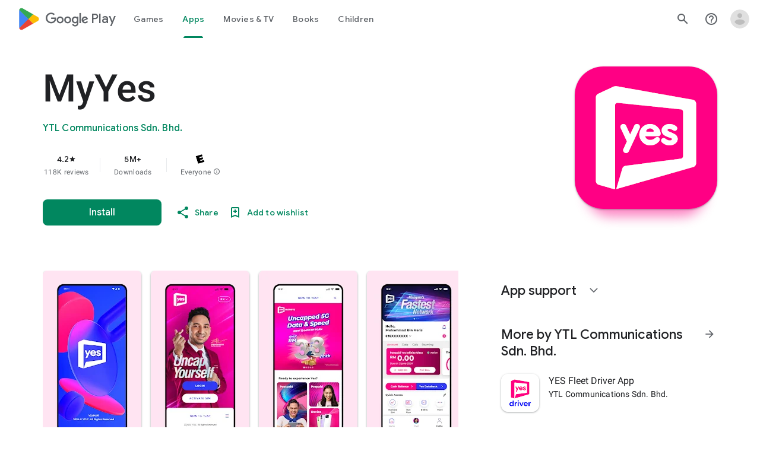

--- FILE ---
content_type: text/javascript; charset=UTF-8
request_url: https://www.gstatic.com/_/boq-play/_/js/k=boq-play.PlayStoreUi.en_US.yRxh7Rp-aMM.2021.O/am=D4s7wJ73BwCAJBjwe-Y_bAs/d=1/excm=_b,_tp,appdetailsview/ed=1/dg=0/wt=2/ujg=1/rs=AB1caFUozmeBu1pfFyuz3ExUczM_AYOa2A/dti=1/m=_b,_tp
body_size: 80135
content:
"use strict";this.default_PlayStoreUi=this.default_PlayStoreUi||{};(function(_){var window=this;
try{
/*

 Copyright The Closure Library Authors.
 SPDX-License-Identifier: Apache-2.0
*/
/*

 Copyright Google LLC
 SPDX-License-Identifier: Apache-2.0
*/
/*
 SPDX-License-Identifier: Apache-2.0
*/
/*

 Copyright 2024 Google, Inc
 SPDX-License-Identifier: MIT
*/
/*

 Copyright Google LLC All Rights Reserved.

 Use of this source code is governed by an MIT-style license that can be
 found in the LICENSE file at https://angular.dev/license
*/
var baa,faa,ya,jaa,laa,La,Ta,vaa,Ua,Ya,zaa,Haa,Jaa,Laa,Naa,ub,xb,Paa,Qaa,Raa,Saa,Db,Fb,Uaa,Waa,Xaa,bba,dba,Mb,eba,fba,Ob,Pb,hba,iba,mba,nba,rba,tba,uba,lc,vba,nc,wba,Gc,zba,Cba,Dc,Aba,Bba,Dba,Eba,Pc,Kba,Vc,Lba,Mba,Oba,Yc,Nba,Rba,Sba,Qba,Zba,dd,gd,cca,ica,jca,lca,nca,ld,ud,rca,oca,pca,vd,zd,Cd,tca,uca,vca,td,yca,Jd,Bca,Dca,Cca,Od,Qd,Jca,Lca,Mca,Uca,Wca,Xca,$ca,hda,pe,jda,re,kda,Ge,tda,uda,vda,xda,Bda,Lda,Mda,Nda,Oda,Sda,Vda,Wda,Xda,Yda,$da,dea,Ff,iea,Jf,jea,kea,mea,nea,qea,sea,vea,xea,yea,zea,Bea,
dg,Mea,Iea,Nea,Sea,Pea,Wea,Zea,$ea,vg,cfa,dfa,ffa,lfa,nfa,qfa,Ng,rfa,tfa,ufa,vfa,yfa,Afa,Efa,Cfa,Ifa,Jfa,Kfa,Mfa,Nfa,Ofa,Rfa,Vfa,Sfa,Tfa,Ufa,Wfa,Yfa,aga,bga,jga,lga,mga,oga,pga,qga,uga,vga,xga,Cga,Dga,Eh,Ega,Fga,Gga,aaa,Nga,Oga,Lh;_.p=function(a){return function(){return aaa[a].apply(this,arguments)}};_.t=function(a,b){return aaa[a]=b};_.ca=function(a){_.aa.setTimeout(()=>{throw a;},0)};_.da=function(a){a&&typeof a.dispose=="function"&&a.dispose()};
baa=function(a){for(let b=0,c=arguments.length;b<c;++b){const d=arguments[b];_.ea(d)?baa.apply(null,d):_.da(d)}};_.ia=function(a,b){if(Error.captureStackTrace)Error.captureStackTrace(this,_.ia);else{const c=Error().stack;c&&(this.stack=c)}a&&(this.message=String(a));b!==void 0&&(this.cause=b);this.H=!0};_.ja=function(a){return a[a.length-1]};_.ka=function(a,b,c){var d=a.length;const e=typeof a==="string"?a.split(""):a;for(--d;d>=0;--d)d in e&&b.call(c,e[d],d,a)};
_.ma=function(a,b,c){b=_.la(a,b,c);return b<0?null:typeof a==="string"?a.charAt(b):a[b]};_.la=function(a,b,c){const d=a.length,e=typeof a==="string"?a.split(""):a;for(let f=0;f<d;f++)if(f in e&&b.call(c,e[f],f,a))return f;return-1};_.oa=function(a,b){return _.na(a,b)>=0};_.pa=function(a,b){_.oa(a,b)||a.push(b)};_.sa=function(a,b){b=_.na(a,b);let c;(c=b>=0)&&_.ra(a,b);return c};_.ra=function(a,b){return Array.prototype.splice.call(a,b,1).length==1};
_.ta=function(a){return Array.prototype.concat.apply([],arguments)};_.ua=function(a){const b=a.length;if(b>0){const c=Array(b);for(let d=0;d<b;d++)c[d]=a[d];return c}return[]};_.va=function(a,b){for(let c=1;c<arguments.length;c++){const d=arguments[c];if(_.ea(d)){const e=a.length||0,f=d.length||0;a.length=e+f;for(let g=0;g<f;g++)a[e+g]=d[g]}else a.push(d)}};_.caa=function(a,b,c){return arguments.length<=2?Array.prototype.slice.call(a,b):Array.prototype.slice.call(a,b,c)};
_.wa=function(a,b){b=b||a;let c=0,d=0;const e=new Set;for(;d<a.length;){const f=a[d++],g=f;e.has(g)||(e.add(g),b[c++]=f)}b.length=c};_.eaa=function(a,b){a.sort(b||_.daa)};_.gaa=function(a,b){if(!_.ea(a)||!_.ea(b)||a.length!=b.length)return!1;const c=a.length,d=faa;for(let e=0;e<c;e++)if(!d(a[e],b[e]))return!1;return!0};_.daa=function(a,b){return a>b?1:a<b?-1:0};faa=function(a,b){return a===b};_.haa=function(a,b){const c={};_.xa(a,function(d,e){c[b.call(void 0,d,e,a)]=d});return c};
ya=function(a,b){this.H=a;this.O=b};jaa=function(){let a=null;if(!iaa)return a;try{const b=c=>c;a=iaa.createPolicy("PlayStoreUi#html",{createHTML:b,createScript:b,createScriptURL:b})}catch(b){}return a};laa=function(){kaa===void 0&&(kaa=jaa());return kaa};_.Aa=function(a){const b=laa();a=b?b.createHTML(a):a;return new _.za(a)};_.Ba=function(a){if(a instanceof _.za)return a.H;throw Error("d");};_.Da=function(a){const b=laa();a=b?b.createScriptURL(a):a;return new _.Ca(a)};
_.Ha=function(a){if(a instanceof _.Ca)return a.s1;throw Error("d");};_.Ia=function(a){return new maa(a)};_.Ja=function(a){return a instanceof maa};_.Ka=function(a){if(_.Ja(a))return a.H;throw Error("d");};La=function(a){return new naa(b=>b.substr(0,a.length+1).toLowerCase()===a+":")};_.paa=function(a,b=oaa){if(_.Ja(a))return a;for(let c=0;c<b.length;++c){const d=b[c];if(d instanceof naa&&d.yg(a))return _.Ia(a)}};_.Ma=function(a){return _.paa(a,oaa)||_.qaa};_.saa=function(a){if(raa.test(a))return a};
_.Na=function(a){return a instanceof maa?_.Ka(a):_.saa(a)};_.Oa=function(a){const b=laa();a=b?b.createScript(a):a;return new _.taa(a)};_.Pa=function(a){if(a instanceof _.taa)return a.H;throw Error("d");};_.Qa=function(a){return a instanceof _.za?a:_.Aa(String(a).replace(/&/g,"&amp;").replace(/</g,"&lt;").replace(/>/g,"&gt;").replace(/"/g,"&quot;").replace(/'/g,"&apos;"))};
_.Ra=function(a,...b){if(b.length===0)return _.Da(a[0]);let c=a[0];for(let d=0;d<b.length;d++)c+=encodeURIComponent(b[d])+a[d+1];return _.Da(c)};Ta=function(a,b){_.Sa.call(this);this.O=a;this.Ba=b;this.wa=[];this.na=[];this.ka=[]};vaa=function(a){a=a.MX.charCodeAt(a.ff++);return uaa[a]};Ua=function(a){let b=0,c=0,d;do d=vaa(a),b|=(d&31)<<c,c+=5;while(d&32);return b<0?b+4294967296:b};_.Va=function(){this.ob=this.Ha=null};Ya=function(a){_.Wa?a(_.Wa):(Xa??(Xa=[])).push(a)};
_.$a=function(){!_.Wa&&_.Za&&_.waa(_.Za());return _.Wa};_.waa=function(a){_.Wa=a;Xa?.forEach(Ya);Xa=void 0};_.u=function(a){_.Wa&&xaa(a)};_.v=function(){_.Wa&&yaa(_.Wa)};zaa=function(a,b){a.__closure__error__context__984382||(a.__closure__error__context__984382={});a.__closure__error__context__984382.severity=b};_.cb=function(a,b){let c=a;b&&(c=(0,_.ab)(a,b));c=Aaa(c);c=bb(c);Baa||(Baa=Caa());Baa(c)};
Haa=function(){let a;for(;a=Daa.remove();){try{a.Hr.call(a.scope)}catch(b){_.ca(b)}Eaa(Faa,a)}Gaa=!1};_.db=function(a,b,c){for(const d in a)b.call(c,a[d],d,a)};_.eb=function(a,b){const c={};for(const d in a)b.call(void 0,a[d],d,a)&&(c[d]=a[d]);return c};_.fb=function(a,b,c){const d={};for(const e in a)d[e]=b.call(c,a[e],e,a);return d};_.gb=function(a){const b=[];let c=0;for(const d in a)b[c++]=a[d];return b};_.hb=function(a){const b=[];let c=0;for(const d in a)b[c++]=d;return b};
_.jb=function(a){for(const b in a)return!1;return!0};_.kb=function(a){const b={};for(const c in a)b[c]=a[c];return b};_.lb=function(a,b){let c,d;for(let e=1;e<arguments.length;e++){d=arguments[e];for(c in d)a[c]=d[c];for(let f=0;f<Iaa.length;f++)c=Iaa[f],Object.prototype.hasOwnProperty.call(d,c)&&(a[c]=d[c])}};Jaa=function(a){const b=arguments.length;if(b==1&&Array.isArray(arguments[0]))return Jaa.apply(null,arguments[0]);const c={};for(let d=0;d<b;d++)c[arguments[d]]=!0;return c};
Laa=function(a){return(Kaa||(Kaa=new TextEncoder)).encode(a)};_.Maa=function(a){const b=[];let c=0;for(let d=0;d<a.length;d++){let e=a.charCodeAt(d);e>255&&(b[c++]=e&255,e>>=8);b[c++]=e}return b};_.mb=function(a,b){return a.lastIndexOf(b,0)==0};_.nb=function(a,b){const c=a.length-b.length;return c>=0&&a.indexOf(b,c)==c};_.ob=function(a){return/^[\s\xa0]*$/.test(a)};_.pb=function(a,b){return a.indexOf(b)!=-1};
_.qb=function(a,b){let c=0;a=String(a).trim().split(".");b=String(b).trim().split(".");const d=Math.max(a.length,b.length);for(let g=0;c==0&&g<d;g++){var e=a[g]||"",f=b[g]||"";do{e=/(\d*)(\D*)(.*)/.exec(e)||["","","",""];f=/(\d*)(\D*)(.*)/.exec(f)||["","","",""];if(e[0].length==0&&f[0].length==0)break;c=Naa(e[1].length==0?0:parseInt(e[1],10),f[1].length==0?0:parseInt(f[1],10))||Naa(e[2].length==0,f[2].length==0)||Naa(e[2],f[2]);e=e[3];f=f[3]}while(c==0)}return c};
Naa=function(a,b){return a<b?-1:a>b?1:0};_.rb=function(){var a=_.aa.navigator;return a&&(a=a.userAgent)?a:""};ub=function(a){if(!sb||!tb)return!1;for(let b=0;b<tb.brands.length;b++){const {brand:c}=tb.brands[b];if(c&&_.pb(c,a))return!0}return!1};_.vb=function(a){return _.pb(_.rb(),a)};_.wb=function(){return sb?!!tb&&tb.brands.length>0:!1};xb=function(){return _.wb()?!1:_.vb("Opera")};_.Oaa=function(){return _.wb()?!1:_.vb("Trident")||_.vb("MSIE")};
Paa=function(){return _.wb()?ub("Microsoft Edge"):_.vb("Edg/")};_.yb=function(){return _.vb("Firefox")||_.vb("FxiOS")};_.Bb=function(){return _.vb("Safari")&&!(_.zb()||(_.wb()?0:_.vb("Coast"))||xb()||(_.wb()?0:_.vb("Edge"))||Paa()||(_.wb()?ub("Opera"):_.vb("OPR"))||_.yb()||_.vb("Silk")||_.vb("Android"))};_.zb=function(){return _.wb()?ub("Chromium"):(_.vb("Chrome")||_.vb("CriOS"))&&!(_.wb()?0:_.vb("Edge"))||_.vb("Silk")};Qaa=function(){return _.vb("Android")&&!(_.zb()||_.yb()||xb()||_.vb("Silk"))};
Raa=function(a){const b={};a.forEach(c=>{b[c[0]]=c[1]});return c=>b[c.find(d=>d in b)]||""};
Saa=function(a){var b=_.rb();if(a==="Internet Explorer"){if(_.Oaa())if((a=/rv: *([\d\.]*)/.exec(b))&&a[1])b=a[1];else{a="";var c=/MSIE +([\d\.]+)/.exec(b);if(c&&c[1])if(b=/Trident\/(\d.\d)/.exec(b),c[1]=="7.0")if(b&&b[1])switch(b[1]){case "4.0":a="8.0";break;case "5.0":a="9.0";break;case "6.0":a="10.0";break;case "7.0":a="11.0"}else a="7.0";else a=c[1];b=a}else b="";return b}const d=RegExp("([A-Z][\\w ]+)/([^\\s]+)\\s*(?:\\((.*?)\\))?","g");c=[];let e;for(;e=d.exec(b);)c.push([e[1],e[2],e[3]||void 0]);
b=Raa(c);switch(a){case "Opera":if(xb())return b(["Version","Opera"]);if(_.wb()?ub("Opera"):_.vb("OPR"))return b(["OPR"]);break;case "Microsoft Edge":if(_.wb()?0:_.vb("Edge"))return b(["Edge"]);if(Paa())return b(["Edg"]);break;case "Chromium":if(_.zb())return b(["Chrome","CriOS","HeadlessChrome"])}return a==="Firefox"&&_.yb()||a==="Safari"&&_.Bb()||a==="Android Browser"&&Qaa()||a==="Silk"&&_.vb("Silk")?(b=c[2])&&b[1]||"":""};
_.Cb=function(a){if(_.wb()&&a!=="Silk"){var b=tb.brands.find(({brand:c})=>c===a);if(!b||!b.version)return NaN;b=b.version.split(".")}else{b=Saa(a);if(b==="")return NaN;b=b.split(".")}return b.length===0?NaN:Number(b[0])};Db=function(){return sb?!!tb&&!!tb.platform:!1};_.Eb=function(){return Db()?tb.platform==="Android":_.vb("Android")};Fb=function(){return _.vb("iPhone")&&!_.vb("iPod")&&!_.vb("iPad")};_.Gb=function(){return Fb()||_.vb("iPad")||_.vb("iPod")};
_.Hb=function(){return Db()?tb.platform==="macOS":_.vb("Macintosh")};_.Taa=function(){return Db()?tb.platform==="Linux":_.vb("Linux")};_.Ib=function(){return Db()?tb.platform==="Windows":_.vb("Windows")};Uaa=function(){return Db()?tb.platform==="Chrome OS":_.vb("CrOS")};
_.Vaa=function(){var a=_.rb(),b="";_.Ib()?(b=/Windows (?:NT|Phone) ([0-9.]+)/,b=(a=b.exec(a))?a[1]:"0.0"):_.Gb()?(b=/(?:iPhone|iPod|iPad|CPU)\s+OS\s+(\S+)/,b=(a=b.exec(a))&&a[1].replace(/_/g,".")):_.Hb()?(b=/Mac OS X ([0-9_.]+)/,b=(a=b.exec(a))?a[1].replace(/_/g,"."):"10"):_.pb(_.rb().toLowerCase(),"kaios")?(b=/(?:KaiOS)\/(\S+)/i,b=(a=b.exec(a))&&a[1]):_.Eb()?(b=/Android\s+([^\);]+)(\)|;)/,b=(a=b.exec(a))&&a[1]):Uaa()&&(b=/(?:CrOS\s+(?:i686|x86_64)\s+([0-9.]+))/,b=(a=b.exec(a))&&a[1]);return b||""};
Waa=function(){return Fb()||_.vb("iPod")};Xaa=function(){return _.Bb()&&!_.Gb()};_.Kb=function(a,b){b===void 0&&(b=0);_.Yaa();b=Zaa[b];const c=Array(Math.floor(a.length/3)),d=b[64]||"";let e=0,f=0;for(;e<a.length-2;e+=3){var g=a[e],h=a[e+1],k=a[e+2],l=b[g>>2];g=b[(g&3)<<4|h>>4];h=b[(h&15)<<2|k>>6];k=b[k&63];c[f++]=l+g+h+k}l=0;k=d;switch(a.length-e){case 2:l=a[e+1],k=b[(l&15)<<2]||d;case 1:a=a[e],c[f]=b[a>>2]+b[(a&3)<<4|l>>4]+k+d}return c.join("")};_.$aa=function(a,b){return b?_.Kb(_.Maa(a),b):_.aa.btoa(a)};
_.Yaa=function(){if(!_.Lb){_.Lb={};var a="ABCDEFGHIJKLMNOPQRSTUVWXYZabcdefghijklmnopqrstuvwxyz0123456789".split(""),b=["+/=","+/","-_=","-_.","-_"];for(let c=0;c<5;c++){const d=a.concat(b[c].split(""));Zaa[c]=d;for(let e=0;e<d.length;e++){const f=d[e];_.Lb[f]===void 0&&(_.Lb[f]=e)}}}};bba=function(a){return aba[a]||""};dba=function(a){a=cba.test(a)?a.replace(cba,bba):a;a=atob(a);const b=new Uint8Array(a.length);for(let c=0;c<a.length;c++)b[c]=a.charCodeAt(c);return b};
Mb=function(a){return a!=null&&a instanceof Uint8Array};eba=function(a,b){const c=a.length;if(c!==b.length)return!1;for(let d=0;d<c;d++)if(a[d]!==b[d])return!1;return!0};fba=function(){const a=Error();zaa(a,"incident");_.ca(a)};Ob=function(a){a=Error(a);zaa(a,"warning");return a};Pb=function(a,b){if(a!=null){var c=gba??(gba={});var d=c[a]||0;d>=b||(c[a]=d+1,fba())}};_.Qb=function(a,b=!1){return b&&Symbol.for&&a?Symbol.for(a):a!=null?Symbol(a):Symbol()};_.Sb=function(a,b){a[_.Rb]|=b};
hba=function(a){if(4&a)return 512&a?512:1024&a?1024:0};iba=function(a){_.Sb(a,34);return a};_.jba=function(a){_.Sb(a,32);return a};_.Tb=function(a){return a[kba]===lba};_.Wb=function(a,b){return b===void 0?a.Xa!==_.Ub&&!!(2&(a.Le[_.Rb]|0)):!!(2&b)&&a.Xa!==_.Ub};_.Xb=function(a,b){a.Xa=b?_.Ub:void 0};
_.bc=function(a,b,c){if(a==null){if(!c)throw Error();}else if(typeof a==="string")a=a?new _.Yb(a,_.$b):_.ac();else if(a.constructor!==_.Yb)if(Mb(a))a=a.length?new _.Yb(new Uint8Array(a),_.$b):_.ac();else{if(!b)throw Error();a=void 0}return a};mba=function(a){return!Array.isArray(a)||a.length?!1:(a[_.Rb]|0)&1?!0:!1};_.cc=function(a,b){if(typeof b!=="number"||b<0||b>=a.length)throw Error();};nba=function(a,b){if(typeof b!=="number"||b<0||b>a.length)throw Error();};
_.oba=function(a,b,c){const d=b&128?0:-1,e=a.length;var f;if(f=!!e)f=a[e-1],f=f!=null&&typeof f==="object"&&f.constructor===Object;const g=e+(f?-1:0);for(b=b&128?1:0;b<g;b++)c(b-d,a[b]);if(f){a=a[e-1];for(const h in a)!isNaN(h)&&c(+h,a[h])}};_.ec=function(a){return a&128?_.dc:void 0};_.fc=function(a){a.Jpa=!0;return a};_.hc=function(a){if(pba(a)){if(!/^\s*(?:-?[1-9]\d*|0)?\s*$/.test(a))throw Error(String(a));}else if(qba(a)&&!Number.isSafeInteger(a))throw Error(String(a));return BigInt(a)};
rba=function(a){const b=a>>>0;_.ic=b;_.jc=(a-b)/4294967296>>>0};_.kc=function(a){if(a<0){rba(-a);a=_.ic;var b=_.jc;b=~b;a?a=~a+1:b+=1;const [c,d]=[a,b];_.ic=c>>>0;_.jc=d>>>0}else rba(a)};_.mc=function(a,b){const c=b*4294967296+(a>>>0);return Number.isSafeInteger(c)?c:lc(a,b)};_.sba=function(a,b){return _.hc(BigInt.asUintN(64,(BigInt(b>>>0)<<BigInt(32))+BigInt(a>>>0)))};
tba=function(a,b){const c=b&2147483648;c&&(a=~a+1>>>0,b=~b>>>0,a==0&&(b=b+1>>>0));a=_.mc(a,b);return typeof a==="number"?c?-a:a:c?"-"+a:a};uba=function(a,b){return _.hc(BigInt.asIntN(64,(BigInt.asUintN(32,BigInt(b))<<BigInt(32))+BigInt.asUintN(32,BigInt(a))))};lc=function(a,b){b>>>=0;a>>>=0;var c;b<=2097151?c=""+(4294967296*b+a):c=""+(BigInt(b)<<BigInt(32)|BigInt(a));return c};vba=function(a,b){var c;b&2147483648?c=""+(BigInt(b|0)<<BigInt(32)|BigInt(a>>>0)):c=lc(a,b);return c};
nc=function(a){a.length<16?_.kc(Number(a)):(a=BigInt(a),_.ic=Number(a&BigInt(4294967295))>>>0,_.jc=Number(a>>BigInt(32)&BigInt(4294967295)))};_.oc=function(a,b=`unexpected value ${a}!`){throw Error(b);};_.pc=function(a){if(typeof a!=="number")throw Error("x`"+typeof a+"`"+a);return a};_.qc=function(a){if(a==null||typeof a==="number")return a;if(a==="NaN"||a==="Infinity"||a==="-Infinity")return Number(a)};_.tc=function(a){if(typeof a!=="boolean")throw Error("y`"+_.rc(a)+"`"+a);return a};
wba=function(a){if(a==null||typeof a==="boolean")return a;if(typeof a==="number")return!!a};_.wc=function(a){switch(typeof a){case "bigint":return!0;case "number":return uc(a);case "string":return xba.test(a);default:return!1}};_.xc=function(a){if(!uc(a))throw Ob("enum");return a|0};_.yc=function(a){return a==null?a:uc(a)?a|0:void 0};_.zc=function(a){if(typeof a!=="number")throw Ob("int32");if(!uc(a))throw Ob("int32");return a|0};
_.Bc=function(a){if(a==null)return a;if(typeof a==="string"&&a)a=+a;else if(typeof a!=="number")return;return uc(a)?a|0:void 0};_.yba=function(a){if(a==null)return a;if(typeof a==="string"&&a)a=+a;else if(typeof a!=="number")return;return uc(a)?a>>>0:void 0};
_.Hc=function(a,b){b??(b=_.Cc?1024:0);if(!_.wc(a))throw Ob("int64");const c=typeof a;switch(b){case 512:switch(c){case "string":return Dc(a);case "bigint":return String(Fc(64,a));default:return zba(a)}case 1024:switch(c){case "string":return Aba(a);case "bigint":return _.hc(Fc(64,a));default:return Bba(a)}case 0:switch(c){case "string":return Dc(a);case "bigint":return _.hc(Fc(64,a));default:return Gc(a)}default:return _.oc(b,"Unknown format requested type for int64")}};
_.Ic=function(a){return a==null?a:_.Hc(a,void 0)};Gc=function(a){a=Jc(a);Kc(a)||(_.kc(a),a=tba(_.ic,_.jc));return a};_.Lc=function(a){a=Jc(a);a>=0&&Kc(a)||(_.kc(a),a=_.mc(_.ic,_.jc));return a};zba=function(a){a=Jc(a);Kc(a)?a=String(a):(_.kc(a),a=vba(_.ic,_.jc));return a};Cba=function(a){a=Jc(a);a>=0&&Kc(a)?a=String(a):(_.kc(a),a=lc(_.ic,_.jc));return a};
Dc=function(a){var b=Jc(Number(a));if(Kc(b))return String(b);b=a.indexOf(".");b!==-1&&(a=a.substring(0,b));b=a.length;(a[0]==="-"?b<20||b===20&&a<="-9223372036854775808":b<19||b===19&&a<="9223372036854775807")||(nc(a),a=vba(_.ic,_.jc));return a};Aba=function(a){var b=Jc(Number(a));if(Kc(b))return _.hc(b);b=a.indexOf(".");b!==-1&&(a=a.substring(0,b));return _.hc(Fc(64,BigInt(a)))};Bba=function(a){return Kc(a)?_.hc(Gc(a)):_.hc(zba(a))};Dba=function(a){return Kc(a)?_.hc(_.Lc(a)):_.hc(Cba(a))};
_.Mc=function(a){var b=Jc(Number(a));if(Kc(b)&&b>=0)return String(b);b=a.indexOf(".");b!==-1&&(a=a.substring(0,b));a[0]==="-"?b=!1:(b=a.length,b=b<20?!0:b===20&&a<="18446744073709551615");b||(nc(a),a=lc(_.ic,_.jc));return a};Eba=function(a){var b=Jc(Number(a));if(Kc(b)&&b>=0)return _.hc(b);b=a.indexOf(".");b!==-1&&(a=a.substring(0,b));return _.hc((0,_.Nc)(64,BigInt(a)))};
_.Fba=function(a){if(a==null)return a;if(typeof a==="bigint")return(0,_.Oc)(a)?a=Number(a):(a=Fc(64,a),a=(0,_.Oc)(a)?Number(a):String(a)),a;if(_.wc(a))return typeof a==="number"?Gc(a):Dc(a)};_.Gba=function(a,b=!1){const c=typeof a;if(a==null)return a;if(c==="bigint")return String(Fc(64,a));if(_.wc(a))return c==="string"?Dc(a):b?zba(a):Gc(a)};Pc=function(a){const b=typeof a;if(a==null)return a;if(b==="bigint")return _.hc(Fc(64,a));if(_.wc(a))return b==="string"?Aba(a):Bba(a)};
_.Hba=function(a,b){b??(b=_.Cc?1024:0);if(!_.wc(a))throw Ob("uint64");const c=typeof a;switch(b){case 512:switch(c){case "string":return _.Mc(a);case "bigint":return String((0,_.Nc)(64,a));default:return Cba(a)}case 1024:switch(c){case "string":return Eba(a);case "bigint":return _.hc((0,_.Nc)(64,a));default:return Dba(a)}case 0:switch(c){case "string":return _.Mc(a);case "bigint":return _.hc((0,_.Nc)(64,a));default:return _.Lc(a)}default:return _.oc(b,"Unknown format requested type for int64")}};
_.Qc=function(a){return a==null?a:_.Hba(a,void 0)};_.Iba=function(a){const b=typeof a;if(a==null)return a;if(b==="bigint")return _.hc((0,_.Nc)(64,a));if(_.wc(a))return b==="string"?Eba(a):Dba(a)};_.Jba=function(a){if(a==null)return a;const b=typeof a;if(b==="bigint")return String(Fc(64,a));if(_.wc(a)){if(b==="string")return Dc(a);if(b==="number")return Gc(a)}};
Kba=function(a){if(a==null)return a;const b=typeof a;if(b==="bigint")return String((0,_.Nc)(64,a));if(_.wc(a)){if(b==="string")return _.Mc(a);if(b==="number")return _.Lc(a)}};_.Rc=function(a){if(typeof a!=="string")throw Error();return a};_.Sc=function(a){if(a!=null&&typeof a!=="string")throw Error();return a};_.Tc=function(a){return a==null||typeof a==="string"?a:void 0};
_.Wc=function(a,b,c,d){if(a!=null&&_.Tb(a))return a;if(!Array.isArray(a))return c?d&2?b[Uc]||(b[Uc]=Vc(b)):new b:void 0;c=a[_.Rb]|0;d=c|d&32|d&2;d!==c&&(a[_.Rb]=d);return new b(a)};Vc=function(a){a=new a;iba(a.Le);return a};_.Xc=function(a){return a};Lba=function(a,b){if(typeof b==="string")try{b=dba(b)}catch(c){return!1}return Mb(b)&&eba(a,b)};Mba=function(a){switch(a){case "bigint":case "string":case "number":return!0;default:return!1}};
Oba=function(a,b){if(_.Tb(a))a=a.Le;else if(!Array.isArray(a))return!1;if(_.Tb(b))b=b.Le;else if(!Array.isArray(b))return!1;return Nba(a,b,void 0,2)};Yc=function(a,b){return Nba(a,b,void 0,0)};
Nba=function(a,b,c,d){if(a===b||a==null&&b==null)return!0;if(a instanceof Map)return a.c$(b,c);if(b instanceof Map)return b.c$(a,c);if(a==null||b==null)return!1;if(a instanceof _.Yb)return Pba(a,b);if(b instanceof _.Yb)return Pba(b,a);if(Mb(a))return Lba(a,b);if(Mb(b))return Lba(b,a);var e=typeof a,f=typeof b;if(e!=="object"||f!=="object")return Number.isNaN(a)||Number.isNaN(b)?String(a)===String(b):Mba(e)&&Mba(f)?""+a===""+b:e==="boolean"&&f==="number"||e==="number"&&f==="boolean"?!a===!b:!1;if(_.Tb(a)||
_.Tb(b))return Oba(a,b);if(a.constructor!=b.constructor)return!1;if(a.constructor===Array){f=a[_.Rb]|0;var g=b[_.Rb]|0,h=a.length,k=b.length,l=Math.max(h,k);e=(f|g|64)&128?0:-1;if(d===1||(f|g)&1)d=1;else if((f|g)&8192)return Qba(a,b);f=h&&a[h-1];g=k&&b[k-1];f!=null&&typeof f==="object"&&f.constructor===Object||(f=null);g!=null&&typeof g==="object"&&g.constructor===Object||(g=null);h=h-e-+!!f;k=k-e-+!!g;for(var n=0;n<l;n++)if(!Rba(n-e,a,f,h,b,g,k,e,c,d))return!1;if(f)for(var q in f){d=a;l=f;n=h;var r=
b,w=g,y=k,z=e,E=c;const B=+q;if(!(!Number.isFinite(B)||B<n||B<y||Rba(B,d,l,n,r,w,y,z,E,2)))return!1}if(g)for(let B in g)if((q=f&&B in f)||(q=a,d=f,l=h,n=b,r=g,w=k,y=e,z=c,E=+B,q=!Number.isFinite(E)||E<l||E<w?!0:Rba(E,q,d,l,n,r,w,y,z,2)),!q)return!1;return!0}if(a.constructor===Object)return Yc([a],[b]);throw Error();};Rba=function(a,b,c,d,e,f,g,h,k,l){b=(a<d?b[a+h]:void 0)??c?.[a];e=(a<g?e[a+h]:void 0)??f?.[a];l=l===1;if(e==null&&mba(b)||b==null&&mba(e))return!0;a=l?k:k?.H(a);return Nba(b,e,a,0)};
Sba=function(a,b){if(!Array.isArray(a)||!Array.isArray(b))return 0;a=""+a[0];b=""+b[0];return a===b?0:a<b?-1:1};
Qba=function(a,b){if(!Array.isArray(a)||!Array.isArray(b))return!1;a=[...a];b=[...b];Array.prototype.sort.call(a,Sba);Array.prototype.sort.call(b,Sba);const c=a.length,d=b.length;if(c===0&&d===0)return!0;let e=0,f=0;for(;e<c&&f<d;){let g,h=a[e];if(!Array.isArray(h))return!1;let k=h[0];for(;e<c-1&&Yc((g=a[e+1])[0],k);)e++,h=g;let l,n=b[f];if(!Array.isArray(n))return!1;let q=n[0];for(;f<d-1&&Yc((l=b[f+1])[0],q);)f++,n=l;if(!Yc(k,q)||!Yc(h[1],n[1]))return!1;e++;f++}return e>=c&&f>=d};
_.bd=function(a){const b=_.Zc(_.ad);return b?a[b]:void 0};_.Vba=function(a,b,c){if(_.Zc(Tba)&&_.Zc(_.ad)&&c===Tba&&(a=a.Le,c=a[_.ad])&&(c=c.wU))try{c(a,b,Uba)}catch(d){_.ca(d)}};_.Xba=function(a,b){const c=_.Zc(_.ad);c&&a[c]?.[b]!=null&&Pb(Wba,3)};Zba=function(a,b){b<100||Pb(Yba,1)};
dd=function(a,b,c,d){const e=d!==void 0;d=!!d;var f=_.Zc(_.ad),g;!e&&f&&(g=a[f])&&_.cd(g,Zba);f=[];var h=a.length;let k;g=4294967295;let l=!1;const n=!!(b&64),q=n?b&128?0:-1:void 0;b&1||(k=h&&a[h-1],k!=null&&typeof k==="object"&&k.constructor===Object?(h--,g=h):k=void 0,!n||b&128||e||(l=!0,g=($ba??_.Xc)(g-q,q,a,k,void 0)+q));b=void 0;for(var r=0;r<h;r++){let w=a[r];if(w!=null&&(w=c(w,d))!=null)if(n&&r>=g){const y=r-q;(b??(b={}))[y]=w}else f[r]=w}if(k)for(let w in k){h=k[w];if(h==null||(h=c(h,d))==
null)continue;r=+w;let y;n&&!Number.isNaN(r)&&(y=r+q)<g?f[y]=h:(b??(b={}))[w]=h}b&&(l?f.push(b):f[g]=b);e&&_.Zc(_.ad)&&(a=_.bd(a))&&a instanceof _.aca&&(f[_.ad]=bca(a));return f};gd=function(a){switch(typeof a){case "number":return Number.isFinite(a)?a:""+a;case "bigint":return(0,_.Oc)(a)?Number(a):""+a;case "boolean":return a?1:0;case "object":if(Array.isArray(a)){const b=a[_.Rb]|0;return a.length===0&&b&1?void 0:dd(a,b,gd)}if(a!=null&&_.Tb(a))return cca(a);if(a instanceof _.Yb)return a.O();return}return a};
_.hd=function(a,b){if(b){$ba=b==null||b===_.Xc||b[dca]!==eca?_.Xc:b;try{return cca(a)}finally{$ba=void 0}}return cca(a)};cca=function(a){a=a.Le;return dd(a,a[_.Rb]|0,gd)};_.fca=function(a){if(!Array.isArray(a))throw Error();if(Object.isFrozen(a)||Object.isSealed(a)||!Object.isExtensible(a))throw Error();return a};ica=function(a){switch(typeof a){case "boolean":return gca||(gca=[0,void 0,!0]);case "number":return a>0?void 0:a===0?hca||(hca=[0,void 0]):[-a,void 0];case "string":return[0,a];case "object":return a}};
_.id=function(a,b){return jca(a,b[0],b[1])};
jca=function(a,b,c,d=0){if(a==null){var e=32;c?(a=[c],e|=128):a=[];b&&(e=e&-16760833|(b&1023)<<14)}else{if(!Array.isArray(a))throw Error("z");e=a[_.Rb]|0;if(kca&&1&e)throw Error("A");2048&e&&!(2&e)&&lca();if(e&256)throw Error("B");if(e&64)return(e|d)!==e&&(a[_.Rb]=e|d),a;if(c&&(e|=128,c!==a[0]))throw Error("C");a:{c=a;e|=64;var f=c.length;if(f){var g=f-1;const k=c[g];if(k!=null&&typeof k==="object"&&k.constructor===Object){b=e&128?0:-1;g-=b;if(g>=1024)throw Error("E");for(var h in k)if(f=+h,f<g)c[f+
b]=k[h],delete k[h];else break;e=e&-16760833|(g&1023)<<14;break a}}if(b){h=Math.max(b,f-(e&128?0:-1));if(h>1024)throw Error("F");e=e&-16760833|(h&1023)<<14}}}a[_.Rb]=e|64|d;return a};lca=function(){if(kca)throw Error("D");Pb(mca,5)};
nca=function(a,b){if(typeof a!=="object")return a;if(Array.isArray(a)){var c=a[_.Rb]|0;a.length===0&&c&1?a=void 0:c&2||(!b||4096&c||16&c?a=_.jd(a,c,!1,b&&!(c&16)):(_.Sb(a,34),c&4&&Object.freeze(a)));return a}if(a!=null&&_.Tb(a))return b=a.Le,c=b[_.Rb]|0,_.Wb(a,c)?a:_.kd(a,b,c)?ld(a,b):_.jd(b,c);if(a instanceof _.Yb)return a};ld=function(a,b,c){a=new a.constructor(b);c&&_.Xb(a,!0);a.KL=_.Ub;return a};_.jd=function(a,b,c,d){d??(d=!!(34&b));a=dd(a,b,nca,d);d=32;c&&(d|=2);b=b&16769217|d;a[_.Rb]=b;return a};
_.md=function(a){const b=a.Le,c=b[_.Rb]|0;return _.Wb(a,c)?_.kd(a,b,c)?ld(a,b,!0):new a.constructor(_.jd(b,c,!1)):a};_.nd=function(a){if(a.Xa!==_.Ub)return!1;var b=a.Le;b=_.jd(b,b[_.Rb]|0);_.Sb(b,2048);a.Le=b;_.Xb(a,!1);a.KL=void 0;return!0};_.od=function(a){if(!_.nd(a)&&_.Wb(a,a.Le[_.Rb]|0))throw Error();};_.qd=function(a,b){b===void 0&&(b=a[_.Rb]|0);b&32&&!(b&4096)&&(a[_.Rb]=b|4096)};_.kd=function(a,b,c){return c&2?!0:c&32&&!(c&4096)?(b[_.Rb]=c|2,_.Xb(a,!0),!0):!1};
_.rd=function(a,b,c,d,e){const f=c+(e?0:-1);var g=a.length-1;if(g>=1+(e?0:-1)&&f>=g){const h=a[g];if(h!=null&&typeof h==="object"&&h.constructor===Object)return h[c]=d,b}if(f<=g)return a[f]=d,b;d!==void 0&&(g=(b??(b=a[_.Rb]|0))>>14&1023||536870912,c>=g?d!=null&&(a[g+(e?0:-1)]={[c]:d}):a[f]=d);return b};
ud=function(a,b,c,d,e,f,g){let h=a.Le,k=h[_.Rb]|0;d=_.Wb(a,k)?1:d;e=!!e||d===3;d===2&&_.nd(a)&&(h=a.Le,k=h[_.Rb]|0);let l=oca(h,b,g),n=l===sd?7:l[_.Rb]|0,q=pca(n,k);var r=q;4&r?f==null?a=!1:(!e&&f===0&&(512&r||1024&r)&&(a.constructor[qca]=(a.constructor[qca]|0)+1)<5&&fba(),a=f===0?!1:!(f&r)):a=!0;if(a){4&q&&(l=[...l],n=0,q=td(q,k),k=_.rd(h,k,b,l,g));let w=r=0;for(;r<l.length;r++){const y=c(l[r]);y!=null&&(l[w++]=y)}w<r&&(l.length=w);c=(q|4)&-513;q=c&=-1025;f&&(q|=f);q&=-4097}q!==n&&(l[_.Rb]=q,2&q&&
Object.freeze(l));return l=rca(l,q,h,k,b,g,d,a,e)};rca=function(a,b,c,d,e,f,g,h,k){let l=b;g===1||(g!==4?0:2&b||!(16&b)&&32&d)?vd(b)||(b|=!a.length||h&&!(4096&b)||32&d&&!(4096&b||16&b)?2:256,b!==l&&(a[_.Rb]=b),Object.freeze(a)):(g===2&&vd(b)&&(a=[...a],l=0,b=td(b,d),d=_.rd(c,d,e,a,f)),vd(b)||(k||(b|=16),b!==l&&(a[_.Rb]=b)));2&b||!(4096&b||16&b)||_.qd(c,d);return a};oca=function(a,b,c){a=_.wd(a,b,c);return Array.isArray(a)?a:sd};pca=function(a,b){2&b&&(a|=2);return a|1};
vd=function(a){return!!(2&a)&&!!(4&a)||!!(256&a)};_.xd=function(a){return _.bc(a,!0,!0)};_.yd=function(a,b,c,d){_.od(a);const e=a.Le;let f=e[_.Rb]|0;if(c==null)return _.rd(e,f,b),a;let g=c===sd?7:c[_.Rb]|0,h=g;var k=vd(g);let l=k||Object.isFrozen(c);k||(g=0);l||(c=[...c],h=0,g=td(g,f),l=!1);g|=5;k=hba(g)??(_.Cc?1024:0);g|=k;for(let n=0;n<c.length;n++){const q=c[n],r=d(q,k);Object.is(q,r)||(l&&(c=[...c],h=0,g=td(g,f),l=!1),c[n]=r)}g!==h&&(l&&(c=[...c],g=td(g,f)),c[_.Rb]=g);_.rd(e,f,b,c);return a};
zd=function(a,b,c,d){_.od(a);const e=a.Le;_.rd(e,e[_.Rb]|0,b,(d==="0"?Number(c)===0:c===d)?void 0:c);return a};_.Bd=function(a,b,c,d,e){return _.Ad(a,b,c,d,e,void 0,void 0,!0)};Cd=function(a,b,c){if(b&2)throw Error();const d=_.ec(b);let e=oca(a,c,d),f=e===sd?7:e[_.Rb]|0,g=pca(f,b);if(2&g||vd(g)||16&g)g===f||vd(g)||(e[_.Rb]=g),e=[...e],f=0,g=td(g,b),_.rd(a,b,c,e,d);g&=-13;g!==f&&(e[_.Rb]=g);return e};tca=function(a){return a[sca]??(a[sca]=new Map)};
_.Dd=function(a,b,c,d,e){const f=tca(a),g=uca(f,a,b,c,e);g!==d&&(g&&(b=_.rd(a,b,g,void 0,e)),f.set(c,d));return b};uca=function(a,b,c,d,e){let f=a.get(d);if(f!=null)return f;f=0;for(let g=0;g<d.length;g++){const h=d[g];_.wd(b,h,e)!=null&&(f!==0&&(c=_.rd(b,c,f,void 0,e)),f=h)}a.set(d,f);return f};_.Ed=function(a,b,c,d,e){let f=!1;d=_.wd(a,d,e,g=>{const h=_.Wc(g,c,!1,b);f=h!==g&&h!=null;return h});if(d!=null)return f&&!_.Wb(d)&&_.qd(a,b),d};
_.Fd=function(a,b,c,d,e,f,g,h,k){var l=_.Wb(a,c);f=l?1:f;h=!!h||f===3;l=k&&!l;(f===2||l)&&_.nd(a)&&(b=a.Le,c=b[_.Rb]|0);a=oca(b,e,g);var n=a===sd?7:a[_.Rb]|0,q=pca(n,c);if(k=!(4&q)){var r=a,w=c;const y=!!(2&q);y&&(w|=2);let z=!y,E=!0,B=0,F=0;for(;B<r.length;B++){const K=_.Wc(r[B],d,!1,w);if(K instanceof d){if(!y){const P=_.Wb(K);z&&(z=!P);E&&(E=P)}r[F++]=K}}F<B&&(r.length=F);q|=4;q=E?q&-4097:q|4096;q=z?q|8:q&-9}q!==n&&(a[_.Rb]=q,2&q&&Object.freeze(a));if(l&&!(8&q||!a.length&&(f===1||(f!==4?0:2&q||
!(16&q)&&32&c)))){vd(q)&&(a=[...a],q=td(q,c),c=_.rd(b,c,e,a,g));d=a;l=q;for(n=0;n<d.length;n++)r=d[n],q=_.md(r),r!==q&&(d[n]=q);l|=8;q=l=d.length?l|4096:l&-4097;a[_.Rb]=q}return a=rca(a,q,b,c,e,g,f,k,h)};vca=function(a){a==null&&(a=void 0);return a};td=function(a,b){return a=(2&b?a|2:a&-3)&-273};
_.Ad=function(a,b,c,d,e,f,g,h){_.od(a);b=ud(a,b,e,2,!0,void 0,f);e=hba(b===sd?7:b[_.Rb]|0)??(_.Cc?1024:0);if(h)if(Array.isArray(d))for(g=d.length,h=0;h<g;h++)b.push(c(d[h],e));else for(const k of d)b.push(c(k,e));else g&&nba(b),b.push(c(d,e));return a};
_.Gd=function(a,b,c,d,e,f,g){_.od(a);const h=a.Le;a=_.Fd(a,h,h[_.Rb]|0,c,b,2,void 0,!0);if(f&&g)e??(e=a.length-1),_.cc(a,e),a.splice(e,f),a.length||(a[_.Rb]&=-4097);else return f?nba(a,e):d=d!=null?d:new c,e!=void 0?a.splice(e,f,d):a.push(d),e=c=a===sd?7:a[_.Rb]|0,(f=_.Wb(d))?(c&=-9,a.length===1&&(c&=-4097)):c|=4096,c!==e&&(a[_.Rb]=c),f||_.qd(h),d};
_.wca=function(a,b){if(typeof a==="string")return new Hd(dba(a),b);if(Array.isArray(a))return new Hd(new Uint8Array(a),b);if(a.constructor===Uint8Array)return new Hd(a,!1);if(a.constructor===ArrayBuffer)return a=new Uint8Array(a),new Hd(a,!1);if(a.constructor===_.Yb)return b=_.Id(a)||new Uint8Array(0),new Hd(b,!0,a);if(a instanceof Uint8Array)return a=a.constructor===Uint8Array?a:new Uint8Array(a.buffer,a.byteOffset,a.byteLength),new Hd(a,!1);throw Error();};yca=function(a){switch(typeof a){case "string":xca(a)}};
Jd=function(){const a=class{constructor(){throw Error();}};Object.setPrototypeOf(a,a.prototype);return a};_.zca=function(a,b){b==null?(a=a.constructor,a=a[Uc]||(a[Uc]=Vc(a))):a=new a.constructor(iba(_.fca(b)));return a};Bca=function(a,b){return new Kd(a,b,Aca)};Dca=function(a,b,c,d,e){b=Cca(b,d);b!=null&&(c=_.Ld(a,c),e(b,a),_.Md(a,c))};
_.Nd=function(a,b,c,d){var e=d[a];if(e)return e;e={};e.e6=d;e.HG=ica(d[0]);var f=d[1];let g=1;f&&f.constructor===Object&&(e.rQ=f,f=d[++g],typeof f==="function"&&(e.L_=!0,_.Eca??(_.Eca=f),Fca??(Fca=d[g+1]),f=d[g+=2]));const h={};for(;f&&Array.isArray(f)&&f.length&&typeof f[0]==="number"&&f[0]>0;){for(var k=0;k<f.length;k++)h[f[k]]=f;f=d[++g]}for(k=1;f!==void 0;){typeof f==="number"&&(k+=f,f=d[++g]);let q;var l=void 0;f instanceof Kd?q=f:(q=Gca,g--);if(q?.ka){f=d[++g];l=d;var n=g;typeof f==="function"&&
(f=f(),l[n]=f);l=f}f=d[++g];n=k+1;typeof f==="number"&&f<0&&(n-=f,f=d[++g]);for(;k<n;k++){const r=h[k];l?c(e,k,q,l,r):b(e,k,q,r)}}return d[a]=e};_.Ica=function(a){return Array.isArray(a)?a[0]instanceof Kd?a:[Hca,a]:[a,void 0]};Cca=function(a,b){if(a instanceof _.x)return a.Le;if(Array.isArray(a))return _.id(a,b)};Od=function(a,b,c){a[b]=c.O};Qd=function(a,b,c,d){let e,f;const g=c.O;a[b]=(h,k,l)=>g(h,k,l,f||(f=_.Nd(Pd,Od,Qd,d).HG),e||(e=Jca(d)))};
Jca=function(a){let b=a[Kca];if(!b){const c=_.Nd(Pd,Od,Qd,a);b=(d,e)=>Lca(d,e,c);a[Kca]=b}return b};Lca=function(a,b,c){_.oba(a,a[_.Rb]|0,(d,e)=>{if(e!=null){var f=Mca(c,d);f?f(b,e,d):d<500||Pb(Nca,3)}});(a=_.bd(a))&&_.cd(a,(d,e,f)=>{Rd(b,b.H.end());for(d=0;d<f.length;d++)Rd(b,_.Id(f[d])||new Uint8Array(0))})};
Mca=function(a,b){var c=a[b];if(c)return c;if(c=a.rQ)if(c=c[b]){c=_.Ica(c);var d=c[0].O;if(c=c[1]){const e=Jca(c),f=_.Nd(Pd,Od,Qd,c).HG;c=a.L_?Fca(f,e):(g,h,k)=>d(g,h,k,f,e)}else c=d;return a[b]=c}};_.Sd=function(a,b,c){if(Array.isArray(b)){var d=b[_.Rb]|0;if(d&4)return b;for(var e=0,f=0;e<b.length;e++){const g=a(b[e]);g!=null&&(b[f++]=g)}f<e&&(b.length=f);a=d|1;c&&(a=(a|4)&-1537);a!==d&&(b[_.Rb]=a);c&&a&2&&Object.freeze(b);return b}};_.Td=function(a,b,c){return new Kd(a,b,c)};
_.Ud=function(a,b,c){return new Kd(a,b,c)};_.Vd=function(a,b,c){_.rd(a,a[_.Rb]|0,b,c,_.ec(a[_.Rb]|0))};_.Oca=function(a,b,c){b=_.qc(b);b!=null&&(_.Wd(a,c,5),a=a.H,c=_.Xd||(_.Xd=new DataView(new ArrayBuffer(8))),c.setFloat32(0,+b,!0),_.jc=0,_.ic=c.getUint32(0,!0),_.Yd(a,_.ic))};_.Zd=function(a,b,c){b=_.Jba(b);if(b!=null){switch(typeof b){case "string":_.Pca(b)}Qca(a,c,b)}};
_.Sca=function(a,b,c){b=Kba(b);if(b!=null&&(yca(b),b!=null))switch(_.Wd(a,c,0),typeof b){case "number":a=a.H;_.kc(b);_.$d(a,_.ic,_.jc);break;case "bigint":c=Rca(b);_.$d(a.H,c.O,c.H);break;default:c=xca(b),_.$d(a.H,c.O,c.H)}};_.Tca=function(a,b,c){b=_.Bc(b);b!=null&&b!=null&&(_.Wd(a,c,0),_.ae(a.H,b))};Uca=function(a,b,c){b=wba(b);b!=null&&(_.Wd(a,c,0),a.H.H.push(b?1:0))};Wca=function(a,b,c){b=_.Tc(b);b!=null&&_.Vca(a,c,Laa(b))};
Xca=function(a,b,c,d,e){b=Cca(b,d);b!=null&&(c=_.Ld(a,c),e(b,a),_.Md(a,c))};_.Zca=function(a,b,c){Yca(a,c,_.Bc(b))};$ca=function(a,b,c){if(a.O!==0)return!1;_.Vd(b,c,_.ce(a.H));return!0};_.ada=function(a,b,c){if(_.de)return a.O!==0&&a.O!==2?a=!1:(b=Cd(b,b[_.Rb]|0,c),a.O==2?ee(a,_.ce,b):b.push(_.ce(a.H)),a=!0),a;if(a.O!==0&&a.O!==2)return!1;b=Cd(b,b[_.Rb]|0,c);a.O==2?ee(a,_.fe,b):b.push(_.fe(a.H));return!0};
_.bda=function(a,b,c){if(a.O!==0&&a.O!==2)return!1;b=Cd(b,b[_.Rb]|0,c);a.O==2?ee(a,_.ge,b):b.push(_.ge(a.H));return!0};_.dda=function(a,b,c){if(a.O!==0&&a.O!==2)return!1;b=Cd(b,b[_.Rb]|0,c);a.O==2?ee(a,cda,b):b.push(_.ge(a.H));return!0};_.he=function(a){if(!(a?.prototype instanceof _.x))throw Error();return a[Uc]||(a[Uc]=Vc(a))};_.je=function(a,b,c){return new _.ie(a,b,c)};_.ke=function(a){a!=null&&(a=a.H||"",a=typeof a==="string"?a:new Uint8Array(a));return a};
_.le=function(a){return()=>a[Uc]||(a[Uc]=Vc(a))};_.me=function(a){return function(){return _.eda(this,a)}};_.fda=function(a){return _.fc(b=>b instanceof a&&!_.Wb(b))};_.oe=function(a){return b=>_.ne(a,b)};hda=function(a,b,c){let d;c&&(d=b=pe(qe,c,()=>b));a=b=pe(qe,a,()=>b);c&&d!==a&&qe.set(c,a);(c=b.H)&&pe(gda,c,()=>b);return b};pe=function(a,b,c){let d=a.get(b);d||(d=c(b),a.set(b,d));return d};jda=function(a){return pe(ida,a.toString(),()=>new Set)};re=function(a,b){jda(b).add(a)};
kda=function(a,b,c,d=!1){return new _.se(a,b,c,d)};_.lda=function(a,b,c,d,e=!1){b=kda(a,b,c,e);return hda(a,b,d)};_.A=function(a,b){return _.lda(a,a,b)};_.te=function(a,b){return b(`[${a.substring(4)}`)};_.mda=function(a,b){return _.ne(b,`[${a.substring(4)}`)};_.ve=function(a){_.ue.add(a.toString())};_.we=function(a,b){b.hasOwnProperty("displayName")||(b.displayName=a.toString());b[nda]=a};_.xe=function(a){a=a[nda];return a instanceof _.se?a:null};
_.ye=function(a,b=!1){for(const c of Object.keys(a))oda[c]=a[c],b&&(pda[c]=!0)};_.Ae=function(a){const b=_.ze;_.ze=a;return b};_.Ce=function(a){return a===Be||a?.name==="\u0275NotFound"};_.Ee=function(a,b){if(a?.isDisposed)throw Error("P`"+String(a.IJ));for(;a!==void 0;){const c=a;if(c.CH)return c.CH(b,{optional:!0});a=a.parent}return Be};_.Fe=function(a,b,c){return{Hca:a,Hm:c,gZ:b,value:void 0}};Ge=function(a){return{Ki:_.Fe("root",void 0,Symbol(a))}};
_.He=function(a=3){const b=_.ze;if(!b){switch(a){case 0:a=Error("O");break;case 1:a=Error("Q");break;case 2:a=Error("R");break;default:a=Error("S")}throw a;}return b};_.qda=function(a){return _.Ae(a)};_.Ie=function(){var a=_.He(1);const b=_.Ee(a,rda);if(!_.Ce(b))return b;a=_.Ee(a,_.sda);if(!_.Ce(a))return a.Wm()};
tda=function(a){const b={},c={},d=[],e=[],f=k=>{if(!c[k]){var l=k instanceof _.se?k.O:[];c[k]=[...l];l.forEach(n=>{b[n]=b[n]||[];b[n].push(k)});l.length||d.push(k);l.forEach(f)}};for(a.forEach(f);d.length;){const k=d.shift();e.push(k);b[k]&&b[k].forEach(l=>{_.sa(c[l],k);c[l].length||d.push(l)})}const g={},h=[];e.forEach(k=>{k instanceof _.se&&(k=k.H,k==null||g[k]||(g[k]=!0,h.push(k)))});return{Zda:e,Baa:h}};uda=function(a){return a?.name==="CanceledError"};
_.Je=function(a){a=Error(a);a.name="CanceledError";return a};vda=function(a){return new _.Ke((b,c)=>{_.Le(a,b,c)})};_.Ne=function(a,b=!1){const c=new _.Me;a.wi(d=>{c.callback(d)},d=>{b&&uda(d)?c.cancel():c.H(d)});return c};_.wda=function(a){a.then(void 0,()=>{});return a};
_.Oe=function(a){if(a)if(typeof a.Sr==="function"&&typeof a.description==="string")a=a.description;else if(a instanceof _.se)a=`$$XID:${a.toString()}$$`;else if(typeof a==="function"){const b=_.xe(a);a=b?_.Oe(b):`Unregistered object: ${a.name?a.name:`<anonymous (sample methods: ${xda(a)})>`}`}else a=a.constructor&&a.constructor!==Object?_.Oe(a.constructor):a.description?a.description:a.Ki?.Hm?`${a.Ki.Hm}`:String(a);else a=String(a);return a};
xda=function(a){return Object.getOwnPropertyNames(a.prototype).filter(b=>b!=="constructor").slice(0,5).join(", ")};_.yda=function(a){if(!a.Ki)throw Error("Z`"+(a?.displayName??a?.name??a?.description??String(a)));};_.Re=function(a){return a[_.Qe]!==void 0};_.Se=function(){var a=_.He(1);a=_.Ee(a,_.zda);if(!(_.Ce(a)||a[Ada]&&!a.ena))return a.value};Bda=function(a){if(!a.isDisposed){a.isDisposed=!0;a[Symbol.dispose]?.();delete a.parent;let b=a.dY;for(;b;){const c=b.v0;Bda(b);b=c}a.dY=void 0;a.tV=void 0}};
_.Hda=function(a){const b={CH:c=>{let d;switch(c.Ki.Hm){case Cda.Ki.Hm:d=a.tna;break;case _.zda.Ki.Hm:d=a.rootElement;break;case Dda.Ki.Hm:d=a.Aaa;break;case rda.Ki.Hm:d=a.tb;break;case _.Eda.Ki.Hm:d=a.K1;break;case _.Fda.Ki.Hm:d=a.cL;break;case _.sda.Ki.Hm:d=a.am}return d?d:_.Gda(b,c)}};return b};_.Gda=function(a,b){for(a=a.parent;a;){var c=a;if(c.CH)return c.CH(b);a=a.parent}a=b.Ki.Hm;c=Ida[a];c!==void 0?b=c:(c=b.Ki.Hca,b.Ki.gZ?(b=b.Ki.gZ(),a&&c==="root"&&(Ida[a]=b)):b=Be);return b};
_.Te=function(){var a=_.He(1);a=_.Ee(a,Dda);if(!_.Ce(a))return a};_.Ue=function(a,b){a=a.getContext(0);a=_.Ae(a);try{var c=b()}finally{_.Ae(a)}return c};_.We=function(a,b){_.Ve(a);if(a[_.Qe]!==void 0)throw Error("$`"+(a?.displayName??a?.name??a?.description??String(a)));_.yda(a);const c=_.Ee(_.ze,a);return _.Jda(c,_.Oe(a),b?.optional)};
_.Ye=function(a){try{_.Ve(a),a[_.Qe]||_.yda(a)}catch(b){return _.Xe(b)}return a.Ki&&!a[_.Qe]?new _.Ke(b=>{b(_.We(a))}):(new _.Ke((b,c)=>{a[_.Qe](b,c)})).map(b=>_.Jda(b,_.Oe(a)))};
_.bf=function(a){return{description:a.toString(),[_.Qe]:(b,c)=>{const d=new _.Ze;_.$e(_.af.Kb(),a).flatMap(e=>{if(d.isDisposed())throw new _.Kda(`Lazy injection by ID of ${a} cancelled since the source context ${d.context.IJ} was disposed `+"while downloading the injected object. This usually happens when some async logic leaks after a Wiz object is disposed.");return _.Ue(d,()=>_.Ye(e))}).wi(b,c)}}};_.Ve=function(a){if(!_.ze)throw Error("ea`"+_.Oe(a));};
_.Jda=function(a,b,c){if(_.Ce(a)){if(c)return null;if(a===Be)throw Error("fa`"+b);throw a;}return a};_.cf=function(a,b,c,d,e,f){_.Me.call(this,e,f);this.La=a;this.Oa=[];this.ub=!!b;this.yc=!!c;this.rc=!!d;this.Eb=0;for(b=0;b<a.length;b++)_.Le(a[b],(0,_.ab)(this.Db,this,b,!0),(0,_.ab)(this.Db,this,b,!1));a.length!=0||this.ub||this.callback(this.Oa)};_.df=function(a,b){try{return Lda(a,b)}catch(c){return _.Xe(c)}};
Lda=function(a,b){var c=Object.keys(b);if(!c.length)return _.ef({});const d={},e=[];for(const f of c)c=Mda(a,b[f],f).map(g=>{d[f]=g}),e.push(c);return _.ff(e).map(()=>d)};Mda=function(a,b,c){const d=_.qda(a.sB());try{const e={};let f=[];if(!(c in oda))throw Error("ja`"+c+"`"+a);for(const k of Object.keys(b));let g=oda[c];pda[c]||(g=Nda(g));const h=g(a,b);for(const k of Object.keys(h)){const l=Oda(h[k],e,c,k,a);f.push(l)}return _.ff(f).map(()=>e)}finally{_.Ae(d)}};
Nda=function(a){return(b,c)=>{const d={};for(const e of Object.keys(c))d[e]=a(b,c[e],c,e);return d}};Oda=function(a,b,c,d,e){if(!a)throw Error("ka`"+c+"`"+d+"`"+e);return(new _.Ke((f,g)=>{a instanceof _.Ke?a.wi(f,g):a.then(f,g)})).map(f=>{b[d]=f})};_.gf=function(a,b){return _.Ne(_.df(a,b),!0)};_.hf=function(a,b){b=_.Na(b);b!==void 0&&(a.href=b)};_.jf=function(a,b,c,d){b=_.Na(b);return b!==void 0?a.open(b,c,d):null};
_.kf=function(a,b=document){a=b.querySelector?.(`${a}[nonce]`);return a==null?"":a.nonce||a.getAttribute("nonce")||""};_.Pda=function(a){const b=_.kf("script",a.ownerDocument);b&&a.setAttribute("nonce",b)};_.lf=function(a,b){a.src=_.Ha(b);_.Pda(a)};_.mf=function(a,b){if(a.nodeType===1&&/^(script|style)$/i.test(a.tagName))throw Error("d");a.innerHTML=_.Ba(b)};
_.Rda=function(a,b,c){if(b instanceof _.Ca)a.href=_.Ha(b).toString(),a.rel=c;else{if(Qda.indexOf(c)===-1)throw Error("na`"+c);b=_.Na(b);b!==void 0&&(a.href=b,a.rel=c)}};_.nf=function(a,b,c,d,e,f,g){let h="";a&&(h+=a+":");c&&(h+="//",b&&(h+=b+"@"),h+=c,d&&(h+=":"+d));e&&(h+=e);f&&(h+="?"+f);g&&(h+="#"+g);return h};_.of=function(a,b){return a?b?decodeURI(a):decodeURIComponent(a):a};_.qf=function(a,b){return b.match(_.pf)[a]||null};
Sda=function(a){a=_.qf(1,a);!a&&_.aa.self&&_.aa.self.location&&(a=_.aa.self.location.protocol.slice(0,-1));return a?a.toLowerCase():""};_.rf=function(a){return _.of(_.qf(5,a),!0)};_.sf=function(a){const b=a.indexOf("#");return b<0?null:a.slice(b+1)};_.tf=function(a){a=a.match(_.pf);return _.nf(a[1],a[2],a[3],a[4])};_.vf=function(a,b){if(a){a=a.split("&");for(let c=0;c<a.length;c++){const d=a[c].indexOf("=");let e,f=null;d>=0?(e=a[c].substring(0,d),f=a[c].substring(d+1)):e=a[c];b(e,f?_.uf(f):"")}}};
_.Tda=function(a){let b=a.indexOf("#");b<0&&(b=a.length);let c=a.indexOf("?"),d;c<0||c>b?(c=b,d=""):d=a.substring(c+1,b);return[a.slice(0,c),d,a.slice(b)]};_.Uda=function(a,b){return b?a?a+"&"+b:b:a};Vda=function(a,b){if(!b)return a;a=_.Tda(a);a[1]=_.Uda(a[1],b);return a[0]+(a[1]?"?"+a[1]:"")+a[2]};Wda=function(a,b,c){if(Array.isArray(b))for(let d=0;d<b.length;d++)Wda(a,String(b[d]),c);else b!=null&&c.push(a+(b===""?"":"="+_.wf(b)))};
Xda=function(a,b){const c=[];for(b=b||0;b<a.length;b+=2)Wda(a[b],a[b+1],c);return c.join("&")};_.xf=function(a){const b=[];for(const c in a)Wda(c,a[c],b);return b.join("&")};_.yf=function(a,b){const c=arguments.length==2?Xda(arguments[1],0):Xda(arguments,1);return Vda(a,c)};_.zf=function(a,b,c){c=c!=null?"="+_.wf(c):"";return Vda(a,b+c)};
_.Af=function(a,b,c,d){const e=c.length;for(;(b=a.indexOf(c,b))>=0&&b<d;){var f=a.charCodeAt(b-1);if(f==38||f==63)if(f=a.charCodeAt(b+e),!f||f==61||f==38||f==35)return b;b+=e+1}return-1};_.Cf=function(a,b){const c=a.search(_.Bf);let d=_.Af(a,0,b,c);if(d<0)return null;let e=a.indexOf("&",d);if(e<0||e>c)e=c;d+=b.length+1;return _.uf(a.slice(d,e!==-1?e:0))};
Yda=function(a){if(typeof document!=="undefined"&&document&&document.getElementById&&(a=document.getElementById(a))){const b=a.tagName.toUpperCase();if(b=="SCRIPT"||b=="LINK")return a}return null};$da=function(a="",b){if(a&&b)throw Error("qa");var c="";const d=_.aa._F_jsUrl;(a=b||Yda(a))&&(c=a.src?a.src:a.getAttribute("href"));if(d&&c){if(d!=c)throw Error("ra`"+d+"`"+c);c=d}else c=d||c;if(!Zda(c))throw Error("sa");return c};
dea=function(){if(aea)return bea;aea=!0;let a;try{a=$da(_.aa._F_jsUrl?"":"base-js")}catch(d){return!1}const b=cea(Df(a)),c=Object.keys(b);if(c.length===0)return!1;Ya(d=>{for(const e of c){const f=b[e];for(const g of Object.keys(f))d.dJ(e,g)}});return bea=!0};Ff=function(a,b,c,d,e){a=_.lda(a,b,d?[d]:void 0,void 0,eea);e&&fea(e).add(a);_.Ef.Kb().register(a,new gea(a,jda(a),c?jda(c):new Set,fea(a),c?fea(c):new Set,d));return a};
_.If=function(a){return _.Gf(a)&&a.wb!==void 0&&a.wb instanceof _.Hf&&a.Qa!==void 0&&(a.Fb===void 0||a.Fb instanceof _.x)?!0:!1};iea=function(a,b,c,d,e){this.listener=a;this.proxy=null;this.src=b;this.type=c;this.capture=!!d;this.handler=e;this.key=++hea;this.WA=this.xJ=!1};Jf=function(a){this.src=a;this.H={};this.O=0};jea=function(a){let b=a.zqa;_.If(a)&&(b=a.metadata?!a.metadata.fatal:void 0);return b};
kea=function(a,b){if(!a)return _.Kf();let c=a.gx;return _.If(a)&&(c=a.metadata?a.metadata.gx:void 0,a.metadata&&a.metadata.Z7)?_.gf(b,{service:{lx:_.Lf}}).then(d=>{d=d.service.lx;for(let e of a.metadata.Z7)d.get(e.Boa).Vb(!1)&&(c=e.gx);return c}):_.Kf(c)};mea=function(a,b,c){return kea(a,c).then(d=>{if(d==void 0||d<0)return b;let e=!1;b.then(()=>{e=!0},()=>{});d=_.Mf(d,_.Kf(null));a.metadata&&(a.metadata.h_=!1);d.then(()=>{a.metadata&&(a.metadata.h_=!e)});return _.lea([b,d])})};
nea=function(a,b){return jea(a)?b.ld(function(){return _.Kf(null)}):b};qea=function(a,b){return _.If(a)&&a.metadata&&a.metadata.lda?b.then(c=>{if(!c&&a.metadata&&a.metadata.h_){const d=new oea,e=new _.Nf,f=d.constructor;d.H=void 0;c="type.googleapis.com";c.substr(-1)!=="/"&&(c+="/");_.Of(e,1,c+"wiz.data.clients.WizDataTimeoutError");_.C(e,f,2,d,void 0);return _.pea(_.Pf(new _.Qf,2),[e])}},c=>{if(c instanceof _.Rf)return c.status}):b};
sea=function(a,b){const c=_.gf(a,{service:{Oea:_.rea}});return _.fb(b,d=>c.then(e=>e.service.Oea.O(d)))};_.Tf=function(a){if(!_.Sf.has("startup"))throw Error("ya`startup");_.tea.has("startup")?a.apply():_.uea.startup.push(a)};_.Uf=function(a,b){return _.Ne(vea(a,b))};vea=function(a,b){b=_.Hda({tb:b??void 0});b=_.Ae(b);try{return _.Ye(a instanceof _.se?_.bf(a):a)}finally{_.Ae(b)}};_.wea=function(a){_.xa(Vf,b=>{_.Uf(b,a).then(void 0,()=>{})})};
xea=function(){if(Wf){var a=Wf.O;for(let b=0;b<Vf.length;b++){const c=Vf[b];_.oa(a,c)||a.push(c)}}};yea=function(){return _.Xf(Vf,a=>a.H)};_.Yf=function(){};zea=function(a){if(a instanceof Object&&!Object.isFrozen(a)){const b=Zf(a.fileName||a.filename||a.sourceURL||_.aa.$googDebugFname||location.href);try{a.fileName=b}catch(c){}}};_.$f=function(a,b){this.x=a!==void 0?a:0;this.y=b!==void 0?b:0};_.ag=function(a,b){this.width=a;this.height=b};Bea=function(a,b){Aea[a]=b};
_.bg=function(a,b,c="unknown"){Cea(a,b,c)};_.cg=function(a,b="unknown"){Cea(null,a,b)};dg=function(a){_.Sa.call(this);this.ka=a;this.O=!0;this.H=!1};_.Dea=function(){};
Mea=function(a,b,c){Eea.init();a&&(a=new eg(a,void 0,!0),a=new Fea(a),_.fg.H=a,b&&(a.qa=b),Gea(a));b=f=>_.cg(f,"severe");let d=null,e=0;a=function(f){e++;_.aa.$googDebugFname&&f&&f.message&&!f.fileName&&(f.message+=" in "+_.aa.$googDebugFname);d?f&&f.message&&(f.message+=" [Possibly caused by: "+d+"]"):(d=`error:${f} stack:${f.stack}`,Bea("moduleLoadExceptions",()=>`first:${d} #received:${e}`));_.cg(f,"severe")};_.gg("_DumpException",a);_.gg("_B_err",a);c&&_.gg("_DumpException",a,c);_.xa([_.aa].concat([]),
_.hg(Hea,_.hg(Iea,!0,b),!0));_.Cb("Chromium")>=28||_.Cb("Firefox")>=14||_.Cb("Internet Explorer")>=11||_.Cb("Safari");_.Cb("Internet Explorer")<=9||(c=new dg(b),c.O=!0,c.H=!0,Jea(c),ig(c,"setTimeout"),ig(c,"setInterval"),Kea(c),Lea(c),_.fg.O=c)};Iea=function(a,b,c){_.pb(c.message,"Error in protected function: ")||(c.error&&c.error.stack?b(c.error):a||b(c))};Nea=function(a=window){return a.WIZ_global_data};_.jg=function(a,b=window){return(b=Nea(b))&&a in b?b[a]:null};
_.Oea=function(){const a=_.jg("TSDtV",window);return typeof a!=="string"?null:a};_.lg=function(a,b=window){return new _.kg(a,_.jg(a,b))};Sea=function(a){const b=_.mg(_.lg("Im6cmf")),c=_.lg("b5W2zf").H("");Mea(`${b}/jserror`,a,c?_.aa[c]:void 0);Pea();if(a=_.fg.H){Qea&&(a.ka=!0);for(const d of Rea)a.O.push(d)}};Pea=function(){Bea("buildLabel",Tea());const a=_.Oea();a&&Bea("clientExperimentToken",()=>a)};_.ng=function(a,b){let c=Uea[a];c||(c=Uea[a]=[]);c.push(b)};
_.Vea=function(a,b){if(a=Uea[a])for(let c=0;c<a.length;c++)a[c](b)};_.og=function(){return sb&&tb?tb.mobile:!Wea()&&(_.vb("iPod")||_.vb("iPhone")||_.vb("Android")||_.vb("IEMobile"))};Wea=function(){return sb&&tb?!tb.mobile&&(_.vb("iPad")||_.vb("Android")||_.vb("Silk")):_.vb("iPad")||_.vb("Android")&&!_.vb("Mobile")||_.vb("Silk")};_.pg=function(){return!_.og()&&!Wea()};_.Xea=function(){return Fb()||_.vb("iPod")?4:_.vb("iPad")?5:_.Eb()?Wea()?3:2:_.pg()?1:0};
_.qg=function(a,b,c){if(!Yea)throw Error("Ia");return Yea(a,b,c)};Zea=function(a){return a.hasOwnProperty("Na")?a.Na:()=>({})};
$ea=function(a,b,c){var d=Object.getPrototypeOf(a);d=d?Object.getPrototypeOf(d):void 0;if(!a||d===_.Sa||d===void 0)return _.ef();d=Zea(a).call(a,c);const e=_.df(b,d??{});d=Object.getPrototypeOf(a);return $ea(d,b,c).flatMap(f=>e.map(g=>{g.Ta=f;return g})).map(f=>f,f=>{a:{var g=_.Oe(a);let h;if(f==null)h=Error("Ka`"+g+"`"+f,{cause:f});else if(typeof f==="string")h=Error("La`"+g+"`"+f,{cause:f});else if(f.message){h=f;g=`Failed to retrieve dependencies of service ${g}: ${h.message}`;try{h.message=g}catch(k){f=
Error("Ma`"+g+"`"+k,{cause:f});break a}}else try{h=Error("La`"+g+"`"+JSON.stringify(f),{cause:f})}catch(k){h=Error("La`"+g+"`"+f,{cause:f})}f=h}return f})};_.rg=function(a){var b=qe.get(a);return b?b:(b=new _.se(a,a,[]),hda(a,b),b)};
_.tg=function(a,b=!0){if(!afa.has(a)){afa.add(a);if(a.nodeType===1){var c=a.getAttribute("jsedge");if(c){const d=a.getAttribute("jsmodel"),e=_.sg(d);c=_.sg(c);for(let f=0;f<e.length;f++){const g=c[f].split(",");for(let h=0;h<g.length;h++)Ya(k=>{k.dJ(g[h],e[f])})}}}a.parentNode&&b&&_.tg(a.parentNode)}};_.ug=function(a,b){a.__soy_skip_handler=b};vg=function(){};
cfa=function(a,b,c){a=a.style;if(typeof c==="string")a.cssText=c;else{a.cssText="";for(const f in c)if(bfa.call(c,f)){b=a;var d=f,e=c[f];d.indexOf("-")>=0?b.setProperty(d,e):b[d]=e}}};dfa=function(a,b,c){var d=typeof c;d==="object"||d==="function"?a[b]=c:c==null?a.removeAttribute(b):(d=b.lastIndexOf("xml:",0)===0?"http://www.w3.org/XML/1998/namespace":b.lastIndexOf("xlink:",0)===0?"http://www.w3.org/1999/xlink":null)?a.setAttributeNS(d,b,c):a.setAttribute(b,c)};
_.efa=function(){const a=new vg;a.__default=dfa;a.style=cfa;return a};ffa=function(a,b,c,d,e){return b==c&&d==e};_.gfa=function(a){var b=_.wg;let c=_.xg();for(;c!==a;){const d=c.nextSibling;b.removeChild(c);_.yg.O.push(c);c=d}};_.xg=function(){return _.zg?_.zg.nextSibling:_.wg.firstChild};
_.jfa=function(a,b={}){const {matches:c=ffa}=b;return(d,e,f)=>{const g=_.yg,h=_.Ag,k=_.Bg,l=_.Cg,n=_.zg,q=_.wg,r=_.Dg;_.Ag=d.ownerDocument;_.yg=new hfa(d);_.Dg=c;_.Cg=[];_.zg=null;var w=_.wg=d.parentNode,y,z=ifa.call(d);if((y=z.nodeType===11||z.nodeType===9?z.activeElement:null)&&d.contains(y)){for(z=[];y!==w;)z.push(y),y=y.parentNode||(w?y.host:null);w=z}else w=[];_.Bg=w;try{return a(d,e,f)}finally{d=_.yg,_.Eg&&d.H.length>0&&(0,_.Eg)(d.H),_.Fg&&d.O.length>0&&(0,_.Fg)(d.O),_.Ag=h,_.yg=g,_.Dg=r,_.Cg=
l,_.zg=n,_.wg=q,_.Bg=k}}};_.kfa=function(a){return _.jfa((b,c,d)=>{_.wg=_.zg=b;_.zg=null;c(d);_.gfa(null);_.zg=_.wg;_.wg=_.wg.parentNode;return b},a)};lfa=function(a,b=""){a=a.__soy;if(!a)throw Error(`${b}

Did not find a Soy {element} on the idom-rendered DOM node. Make sure that the node
is at the root of the Soy {element}.
      `.trim());a.JH(!1);return a};_.Gg=function(a,b){return a.__soy?lfa(a,b):null};nfa=function(a){for(;a&&!a.jX&&!mfa(a);)a=a.parentElement;return{element:a,o_:a.jX}};
qfa=function(){_.ye({soy:function(a,b){const c=_.Se()||_.Te();let d=`Failed to inject Soy {element} ${b.name} from ${a}.`;var e=_.Gg(c,d);if(e)return _.Kf(e);const f=nfa(c),g=f.element;g.jO||(g.jO=new Set);var h=g.jO;e=new Set;for(var k of h)_.Ig(c,k)&&e.add(k);e.size||(h.add(c),c.__soy_tagged_for_skip=!0);k=f.o_?f.o_.then(()=>{h.clear();var l=_.Gg(c);if(l)return l;l=g.__soy;if(!l){l=`Hydration source ${g?document.body.contains(g)?"in dom":"not in dom":"missing"}`;const n=`El source ${document.body.contains(c)?
"in dom":"not in dom"}`;return _.Jg(new ofa(`Failed to get Soy {element} ${b.name} from hydration source for ${a}. ${l},${n}`))}l.render();return lfa(c,d)}):_.Lg([a.xt(_.pfa,f.element),_.gf(a,{service:{AA:_.Mg}})]).then(l=>{const n=l[1].service.AA;return l[0].i9().then(q=>{f.element.getAttribute("jsrenderer");h.clear();g.__incrementalDOMData||n.KR(g,q.template,q.Yl);if(!_.Gg(c)&&g.__incrementalDOMData){q=Error;var r;{let B=c,F=[],K=`hydrationSourceElement: ${document.body.contains(g)?"in dom":"not in dom"}`;
a instanceof _.Sa&&a.isDisposed()&&(K+=" (disposed)");if(c){for(r=`element: ${document.body.contains(c)?"in dom":"not in dom"}`;B;){var w=F,y=w.unshift;var z=B;const P=[];var E=z.getAttribute("jscontroller");E&&P.push(`jscontroller="${E}"`);(E=z.getAttribute("jsmodel"))&&P.push(`jsmodel="${E}"`);z=`<${z.tagName}${(" "+P.join(" ")).trimEnd()}>`;y.call(w,z);if(B.hasAttribute("jscontroller"))break;B=B.parentElement}r=`{${K}, ${r}, dom: ${F.join(" > ")}}`}else r=`{${K}, element: null}`}_.ca(new ofa(q("Pa`"+
r).message));return null}return lfa(c,d)})});c.jO=e;c.jX=k;return k.then(l=>l)}})};Ng=function(a,b){a:{if(typeof window.Event==="function")try{var c=new Event(a,{bubbles:!1,cancelable:!0});break a}catch(d){}c=document.createEvent("Event");c.initEvent(a,!1,!0)}a=c;a.flow=b;return a};rfa=function(){try{if(typeof window.EventTarget==="function")return new EventTarget}catch(a){}try{return document.createElement("div")}catch(a){}return null};
tfa=function(a){return new sfa(a.H()?.name??"",a.H()?.element??null,a.O.event,a.O.timeStamp,a.O.eventType,a.O.targetElement)};ufa=function(a,b){for(;a&&a.nodeType===Node.ELEMENT_NODE;a=a.parentNode)b(a)};vfa=function(a,b){var c=b||_.Og();b=c.H;const d=_.Pg(c,"STYLE"),e=_.kf("style",b);e&&d.setAttribute("nonce",e);d.type="text/css";c=c.getElementsByTagName("HEAD")[0];d.styleSheet?d.styleSheet.cssText=a:d.appendChild(b.createTextNode(a));c.appendChild(d);return d};
_.xfa=function(a,b,c){if(!b&&a.hasAttribute("jsshadow"))return null;for(b=0;a=_.Qg(a);){if(a&&a===c&&b>0){wfa||(wfa=!0);break}if(a.hasAttribute("jsslot"))b+=1;else if(a.hasAttribute("jsshadow")&&b>0){--b;continue}if(b<=0)return a}return null};_.Qg=function(a){return a?_.Rg(a)?_.Rg(a):a.parentNode&&a.parentNode.nodeType===11?a.parentNode.host:a.parentElement||null:null};_.Sg=function(a,b,c,d){for(c||(a=_.xfa(a,d));a&&a!==void 0;){if(b(a))return a;a=_.xfa(a,d)}return null};
yfa=function(a){if(!a)return[];const b=(_.Tg.has(a)?_.Tg.get(a):[]).filter(c=>document.documentElement.contains(c));_.Tg.set(a,b);return b};_.Vg=function(a){return(zfa.noa??a).__wizdispatcher};Afa=function(a,b){let c=a.__wiz;c||(c=a.__wiz={});return c[b.toString()]};_.Xg=function(a,b){return _.Sg(a,c=>_.Wg(c)&&c.hasAttribute("jscontroller"),b,!0)};_.Bfa=function(a){"__jsaction"in a&&delete a.__jsaction};
_.Yg=function(a,b,c,d){let e=(a.getAttribute("jsaction")||"").trim();d&&(c=c.bind(d));b=b instanceof Array?b:[b];for(const f of b)Cfa(e,f)||(e&&!/;$/.test(e)&&(e+=";"),e+=`${f}:.${"CLIENT"}`,d=a,d.setAttribute("jsaction",e),_.Bfa(d)),(d=Afa(a,f))?d.push(c):a.__wiz[f.toString()]=[c];return{et:b,cb:c,el:a}};
_.Zg=function(a){let b=!0;for(const e of a.et){var c=Afa(a.el,e);if(!c){b=!1;continue}const f=_.sa(c,a.cb);if(!c.length){var d=a.el;c=(d.getAttribute("jsaction")||"").trim();const g=`${e}:.${"CLIENT"}`;c=c.replace(g+";","");c=c.replace(g,"");d.setAttribute("jsaction",c);_.Bfa(d)}b=b&&f}return b};_.bh=function(a,b,c,d,e){Dfa(_.Vg(_.ah(a)),a,b,c,d,e)};_.ch=function(a,b,c,d,e){a=Efa(a,b);for(const f of a)a=e,d&&(a=a||{},a.__source=d),_.bh(f,b,c,!1,a)};
Efa=function(a,b){const c=[],d=e=>{const f=g=>{_.dh.has(g)&&_.xa(_.dh.get(g),h=>{_.Ig(a,h)||d(h)});_.fh(g,b)&&c.push(g)};_.xa(e.querySelectorAll(`[${"jsaction"}*="${b}"],`+"[jscontroller][__IS_OWNER]"),f);_.Wg(e)&&f(e)};d(a);return c};_.fh=function(a,b){const c=a.__jsaction;return c?!!c[b.toString()]:Cfa(a.getAttribute("jsaction"),b)};
Cfa=function(a,b){if(!a)return!1;var c=Ffa[a];if(c)return!!c[b.toString()];c=Gfa[b.toString()];c||(c=new RegExp(`(^\\s*${b}\\s*:|[\\s;]${b}\\s*:)`),Gfa[b.toString()]=c);return c.test(a)};Ifa=function(a=""){return`${Hfa.map(b=>`${a} [${b}]`).join(",")},${`${a} [jsaction*="${"trigger"}."]`}`};Jfa=function(a){const b=this.getAttribute(a);Element.prototype.setAttribute.apply(this,arguments);const c=this.getAttribute(a);_.bh(this,"dyRcpb",{name:a,qA:c,Aca:b},!1)};
Kfa=function(a){const b=this.getAttribute(a);Element.prototype.removeAttribute.apply(this,arguments);_.bh(this,"dyRcpb",{name:a,qA:null,Aca:b},!1)};Mfa=function(a=tfa,b){return c=>new Lfa(a(c),b)};Nfa=function(a,b){for(let c=0;c<b.length;c++)try{const d=b[c].H(a);if(d!=null&&d.abort)return d}catch(d){_.ca(d)}};Ofa=function(a,b){for(let c=0;c<b.length;c++)try{b[c].O(a)}catch(d){_.ca(d)}};_.gh=function(a){return(a[Pfa]??_.ef()).map(()=>a)};
Rfa=function(a){const b=[];for(const c of a.get())(a=Qfa.get(c.action))&&b.push(a);return b};
Vfa=function(a,b,c,d=!1){b=a._retarget??b;const e={};for(var f in a){var g=a[f];typeof g!=="function"&&f!=="target"&&f!=="path"&&(e[f]=g)}e.target=c;if(f=a.path??a.composedPath?.())for(g=0;g<f.length;g++)if(f[g]===c){e.path=f.slice(g);e.composedPath=()=>e.path;break}e._retarget=b;e._originalEvent=a;d?(c=a[hh],e[hh]=c?c:b):e[hh]=c;a.preventDefault&&(e.defaultPrevented=a.defaultPrevented||!1,e.preventDefault=Sfa);a.stopPropagation&&(e._propagationStopped=a._propagationStopped||!1,e.stopPropagation=
Tfa,e._immediatePropagationStopped=a._immediatePropagationStopped||!1,e.stopImmediatePropagation=Ufa);return e};Sfa=function(){this.defaultPrevented=!0;this._originalEvent.preventDefault()};Tfa=function(){this._propagationStopped=!0;this._originalEvent.stopPropagation()};Ufa=function(){this._immediatePropagationStopped=!0;this._originalEvent.stopImmediatePropagation()};Wfa=function(a,b){return(a=a[hh])&&!b.contains(a)?a:b};
Yfa=function(a,b,c,d=!0,e){a={type:b,target:a,bubbles:d,[Xfa]:!0};c!==void 0&&(a.data=c);e&&(a={...a,...e});return a};_.kh=function(a,b,c){if(_.ih&&a.dataset)a.dataset[b]=c;else{if(/-[a-z]/.test(b))throw Error("d");a.setAttribute("data-"+_.jh(b),c)}};_.lh=function(a,b){if(/-[a-z]/.test(b))return null;if(_.ih&&a.dataset){if(Qaa()&&!(b in a.dataset))return null;a=a.dataset[b];return a===void 0?null:a}return a.getAttribute("data-"+_.jh(b))};_.mh=function(){};_.nh=function(a){return{value:a,done:!1}};
_.oh=function(a,b){this.O={};this.H=[];this.ka=this.size=0;const c=arguments.length;if(c>1){if(c%2)throw Error("l");for(let d=0;d<c;d+=2)this.set(arguments[d],arguments[d+1])}else a&&_.Zfa(this,a)};_.$fa=function(){return _.ph?"Webkit":_.qh?"Moz":null};_.rh=function(a,b,c,d){this.top=a;this.right=b;this.bottom=c;this.left=d};_.sh=function(a,b,c,d){this.left=a;this.top=b;this.width=c;this.height=d};_.th=function(a,b){return b()};aga=function(a){a.preventDefault?a.preventDefault():a.returnValue=!1};
bga=function(a){a=a.target;!a.getAttribute&&a.parentNode&&(a=a.parentNode);return a};_.dga=function(a){return cga&&a.metaKey||!cga&&a.ctrlKey||a.which===2||a.which==null&&a.button===4||a.shiftKey};
jga=function(a){var b=a.event;var c=b.which||b.keyCode;!c&&b.key&&(c=ega[b.key]);fga&&c===3&&(c=13);if(c!==13&&c!==32)c=!1;else{var d=bga(b);(b=b.type!=="keydown"||!!(!("getAttribute"in d)||(d.getAttribute("type")||d.tagName).toUpperCase()in gga||d.tagName.toUpperCase()==="BUTTON"||d.type&&d.type.toUpperCase()==="FILE"||d.isContentEditable)||b.ctrlKey||b.shiftKey||b.altKey||b.metaKey||(d.getAttribute("type")||d.tagName).toUpperCase()in hga&&c===32)||((b=d.tagName in iga)||(b=d.getAttributeNode("tabindex"),
b=b!=null&&b.specified),b=!(b&&!d.disabled));if(b)c=!1;else{b=(d.getAttribute("role")||d.type||d.tagName).toUpperCase();var e=!(b in _.uh)&&c===13;d=d.tagName.toUpperCase()!=="INPUT"||!!d.type;c=(_.uh[b]%c===0||e)&&d}}c&&(a.eiack=!0,a.eventType="click")};
lga=function(a){var b;if(b=a.eiack){b=a.event;var c=bga(b);c=(c.type||c.tagName).toUpperCase();if(!(b=(b.which||b.keyCode)===32&&c!=="CHECKBOX")){b=bga(a.event);c=b.tagName.toUpperCase();const d=(b.getAttribute("role")||"").toUpperCase();b=c==="BUTTON"||d==="BUTTON"?!0:!(b.tagName.toUpperCase()in kga)||c==="A"||c==="SELECT"||(b.getAttribute("type")||b.tagName).toUpperCase()in hga||(b.getAttribute("type")||b.tagName).toUpperCase()in gga?!1:!0}}b&&aga(a.event)};
mga=function(a,b,c){b.eia||b.eventType!=="click"||b.eiack||c.clickonly===void 0||(b.eventType="clickonly",b.eia=[c.clickonly,a])};oga=function(a){if(!nga||a.O.targetElement.tagName!=="INPUT"&&a.O.targetElement.tagName!=="TEXTAREA"||a.O.eventType!=="focus")a=a.O.event,a.stopPropagation&&a.stopPropagation()};pga=function(a,b){a.ecrd(c=>{b.Ij(c)},0)};
qga=function(a){return _.Sg(a,b=>{const c=b.hasAttribute("jscontroller");b=b.hasAttribute("jsaction")&&/:\s*trigger\./.test(b.getAttribute("jsaction"));return c||b},!1,!0)};uga=function(a,b,c,d=!1,e){const f=a.trigger;a=a.configure;b=new rga(b,c);const g=new _.sga(f,b,c,e);c&&(tga(_.af.Kb(),c),_.vh(c,b));a(h=>{pga(h,g.wa)});d||b.qa();return g};vga=function(a,b){return _.fb(b,(c,d)=>new _.Ke(e=>{_.df(a,{jsdata:{[d]:c}}).wi(f=>{e(f.jsdata[d])},()=>{e(null)})}))};
xga=function(a,b){const c=_.gf(a,{service:{Gm:_.wga}});return _.fb(b,d=>{let e,f,g;typeof d=="function"?e=d:d instanceof _.D?e=d.Ov:d instanceof _.x?f=d:(d.ctor&&(typeof d.ctor=="function"?e=d.ctor:e=d.ctor.Ov),f=d.foa,g=d.T0);e=f?f.constructor:e;const h=_.wh(e),k=_.Se()||_.Te();g&&a.La(h,g,!!f);return c.then(l=>l.service.Gm.resolve(k,e,d.d9,!!f))})};
Cga=function(a){let b=window.BOQ_wizbind;const c=window.document;xh=null;a=yga(b,c,a,Mfa(void 0,zga));a.Ma=!1;a=a.na;a=(0,_.ab)(a.qa,a);window.wiz_progress=a;_.yh(_.zh(_.Ah),_.Aga);_.ye({data:Bga,afdata:Bga},!0);_.ye({afdata_o:Bga},!0);_.ye({jsdata:xga},!0);_.ye({Vg:vga},!0);a()};
Dga=function(a=!1){var b={CD:_.Bh.rr||_.Bh.ju||_.Bh.VD&&(0,_.Bh.NC)(3)||_.Bh.AB||_.Bh.BB?8E3:4043},c=b.cssRowKey||"";let d=b.jz||"";!c&&window&&window._F_cssRowKey&&(c=window._F_cssRowKey,!d&&window._F_combinedSignature&&(d=window._F_combinedSignature));if(!b.cssRowKey&&c&&typeof window._F_installCss!=="function")throw Error("lb");const e=b.mqa||_.Ch;var f=Yda("base-js");var g=$da("",f);g=_.Da(g);a=new e(g,c,d,!0,a);c=b.wta||f&&f.hasAttribute("crossorigin");f=b.Vna||f&&f.getAttribute("crossorigin");
c&&(a.hI=c);f&&(a.IE=f);b.CD&&(a.CD=b.CD);b.fetchPriority&&(a.fetchPriority=b.fetchPriority);b=_.$a();b.ob=a;b.n2(!0);return a};_.Dh=function(a){this.H=a};Eh=function(a){this.H=a};_.Fh=function(a){this.H=a};Ega=function(){};_.Gh=function(a){this.H=a;this.O=null};Fga=function(){let a=null;try{a=_.aa.sessionStorage||null}catch(b){}_.Gh.call(this,a)};_.Hh=function(a,b){this.O=a;this.H=b+"::"};Gga=function(a){const b=new Map;for(const c of Object.keys(a))b.set(a[c].string,a[c].jk);return b};
_.Hga=function(a){if(a!=null)return _.Ih(a)};_.Jh=function(a){return a==null?null:_.Ih(a)};_.Ih=function(a){return(0,_.Oc)(a)?Number(a):String(a)};aaa=[];Nga=Object.defineProperty;Oga=globalThis;Lh="Int8 Uint8 Uint8Clamped Int16 Uint16 Int32 Uint32 Float32 Float64".split(" ");Oga.BigInt64Array&&(Lh.push("BigInt64"),Lh.push("BigUint64"));
var Qga=function(a,b){if(b)for(var c=0;c<Lh.length;c++)Pga(Lh[c]+"Array.prototype."+a,b)},Mh=function(a,b){b&&Pga(a,b)},Pga=function(a,b){var c=Oga;a=a.split(".");for(var d=0;d<a.length-1;d++){var e=a[d];if(!(e in c))return;c=c[e]}a=a[a.length-1];d=c[a];b=b(d);b!=d&&b!=null&&Nga(c,a,{configurable:!0,writable:!0,value:b})};Mh("Symbol.dispose",function(a){return a?a:Symbol("a")});
Mh("String.prototype.replaceAll",function(a){return a?a:function(b,c){if(b instanceof RegExp&&!b.global)throw new TypeError("b");return b instanceof RegExp?this.replace(b,c):this.replace(new RegExp(String(b).replace(/([-()\[\]{}+?*.$\^|,:#<!\\])/g,"\\$1").replace(/\x08/g,"\\x08"),"g"),c)}});var Rga=function(a,b,c){var d=Number(b);d=isNaN(d)||d==0?0:Math.trunc(d);d<0&&(d+=a.length);if(d<0||d>=a.length)throw new RangeError("c`"+b);a[d]=c;return a};
Mh("Array.prototype.with",function(a){return a?a:function(b,c){var d=Array.from(this);return Rga(d,b,c)}});Qga("with",function(a){return a?a:function(b,c){return Rga(this.slice(),b,c)}});var Sga=function(a){a=Math.trunc(a)||0;a<0&&(a+=this.length);if(!(a<0||a>=this.length))return this[a]};Mh("Array.prototype.at",function(a){return a?a:Sga});Qga("at",function(a){return a?a:Sga});Mh("String.prototype.at",function(a){return a?a:Sga});_._DumpException=_._DumpException||function(a){throw a;};var Tga,Oh,Qh,Vga,Wga,Xga,Yga;Tga=Tga||{};_.aa=this||self;_.gg=function(a,b,c){a=a.split(".");c=c||_.aa;for(var d;a.length&&(d=a.shift());)a.length||b===void 0?c[d]&&c[d]!==Object.prototype[d]?c=c[d]:c=c[d]={}:c[d]=b};Oh=function(a,b){var c=_.Nh("WIZ_global_data.oxN3nb");a=c&&c[a];return a!=null?a:b};_.Ph=_.aa._F_toggles_default_PlayStoreUi||[];Qh=function(){};Qh.get=function(){return null};_.Nh=function(a,b){a=a.split(".");b=b||_.aa;for(var c=0;c<a.length;c++)if(b=b[a[c]],b==null)return null;return b};
_.Uga=function(a){a.Yz=void 0;a.Kb=function(){return a.Yz?a.Yz:a.Yz=new a}};_.rc=function(a){var b=typeof a;return b!="object"?b:a?Array.isArray(a)?"array":b:"null"};_.ea=function(a){var b=_.rc(a);return b=="array"||b=="object"&&typeof a.length=="number"};_.Gf=function(a){var b=typeof a;return b=="object"&&a!=null||b=="function"};_.Rh=function(a){return Object.prototype.hasOwnProperty.call(a,Vga)&&a[Vga]||(a[Vga]=++Wga)};Vga="closure_uid_"+(Math.random()*1E9>>>0);Wga=0;
Xga=function(a,b,c){return a.call.apply(a.bind,arguments)};_.ab=function(a,b,c){_.ab=Xga;return _.ab.apply(null,arguments)};_.hg=function(a,b){var c=Array.prototype.slice.call(arguments,1);return function(){var d=c.slice();d.push.apply(d,arguments);return a.apply(this,d)}};_.Sh=function(){return Date.now()};Yga=function(a){(0,eval)(a)};_.Zc=function(a){return a};
_.Th=function(a,b){function c(){}c.prototype=b.prototype;a.Kf=b.prototype;a.prototype=new c;a.prototype.constructor=a;a.base=function(d,e,f){for(var g=Array(arguments.length-2),h=2;h<arguments.length;h++)g[h-2]=arguments[h];return b.prototype[e].apply(d,g)}};_.Sa=function(){this.Do=this.Do;this.El=this.El};_.Sa.prototype.Do=!1;_.Sa.prototype.isDisposed=function(){return this.Do};_.Sa.prototype.dispose=function(){this.Do||(this.Do=!0,this.Jc())};_.Sa.prototype[Symbol.dispose]=function(){this.dispose()};_.vh=function(a,b){_.Uh(a,_.hg(_.da,b))};_.Uh=function(a,b){a.Do?b():(a.El||(a.El=[]),a.El.push(b))};_.Sa.prototype.Jc=function(){if(this.El)for(;this.El.length;)this.El.shift()()};
_.Wh=function(a){return a&&typeof a.isDisposed=="function"?a.isDisposed():!1};Qh=Qh||{};var Xh=function(){_.Sa.call(this)};_.Th(Xh,_.Sa);Xh.prototype.initialize=function(){};_.Th(_.ia,Error);_.ia.prototype.name="CustomError";var Zga;_.na=function(a,b){return Array.prototype.indexOf.call(a,b,void 0)};_.xa=function(a,b,c){Array.prototype.forEach.call(a,b,c)};_.Yh=function(a,b){return Array.prototype.filter.call(a,b,void 0)};_.Xf=function(a,b,c){return Array.prototype.map.call(a,b,c)};_.$ga=function(a,b,c){return Array.prototype.reduce.call(a,b,c)};_.Zh=function(a,b,c){return Array.prototype.some.call(a,b,c)};var $h=[],ai=[],aha=!1,bi=function(a){$h[$h.length]=a;if(aha)for(let b=0;b<ai.length;b++)a((0,_.ab)(ai[b].wrap,ai[b]))},Lea=function(a){aha=!0;const b=(0,_.ab)(a.wrap,a);for(let c=0;c<$h.length;c++)$h[c](b);ai.push(a)};ya.prototype.execute=function(a){this.H&&(this.H.call(this.O||null,a),this.H=this.O=null)};ya.prototype.abort=function(){this.O=this.H=null};bi(function(a){ya.prototype.execute=a(ya.prototype.execute)});Qh.OI=ya;var bha=globalThis.trustedTypes,iaa=bha,kaa;_.za=class{constructor(a){this.H=a}toString(){return this.H+""}};_.ci=new _.za(bha?bha.emptyHTML:"");_.Ca=class{constructor(a){this.s1=a}toString(){return this.s1+""}};var maa;maa=class{constructor(a){this.H=a}toString(){return this.H}};_.qaa=_.Ia("about:invalid#zClosurez");var naa=class{constructor(a){this.yg=a}},oaa=[La("data"),La("http"),La("https"),La("mailto"),La("ftp"),new naa(a=>/^[^:]*([/?#]|$)/.test(a))],raa=/^\s*(?!javascript:)(?:[\w+.-]+:|[^:/?#]*(?:[/?#]|$))/i;_.taa=class{constructor(a){this.H=a}toString(){return this.H+""}};_.cha=class{constructor(a,b,c,d,e){this.ka=a;this.H=b;this.na=c;this.qa=d;this.O=e}};_.dha=new _.cha(new Set("ARTICLE SECTION NAV ASIDE H1 H2 H3 H4 H5 H6 HEADER FOOTER ADDRESS P HR PRE BLOCKQUOTE OL UL LH LI DL DT DD FIGURE FIGCAPTION MAIN DIV EM STRONG SMALL S CITE Q DFN ABBR RUBY RB RT RTC RP DATA TIME CODE VAR SAMP KBD SUB SUP I B U MARK BDI BDO SPAN BR WBR NOBR INS DEL PICTURE PARAM TRACK MAP TABLE CAPTION COLGROUP COL TBODY THEAD TFOOT TR TD TH SELECT DATALIST OPTGROUP OPTION OUTPUT PROGRESS METER FIELDSET LEGEND DETAILS SUMMARY MENU DIALOG SLOT CANVAS FONT CENTER ACRONYM BASEFONT BIG DIR HGROUP STRIKE TT".split(" ")),
new Map([["A",new Map([["href",{un:7}]])],["AREA",new Map([["href",{un:7}]])],["LINK",new Map([["href",{un:5,conditions:new Map([["rel",new Set("alternate author bookmark canonical cite help icon license next prefetch dns-prefetch prerender preconnect preload prev search subresource".split(" "))]])}]])],["SOURCE",new Map([["src",{un:5}],["srcset",{un:6}]])],["IMG",new Map([["src",{un:5}],["srcset",{un:6}]])],["VIDEO",new Map([["src",{un:5}]])],["AUDIO",new Map([["src",{un:5}]])]]),new Set("title aria-atomic aria-autocomplete aria-busy aria-checked aria-current aria-disabled aria-dropeffect aria-expanded aria-haspopup aria-hidden aria-invalid aria-label aria-level aria-live aria-multiline aria-multiselectable aria-orientation aria-posinset aria-pressed aria-readonly aria-relevant aria-required aria-selected aria-setsize aria-sort aria-valuemax aria-valuemin aria-valuenow aria-valuetext alt align autocapitalize autocomplete autocorrect autofocus autoplay bgcolor border cellpadding cellspacing checked cite color cols colspan controls controlslist coords crossorigin datetime disabled download draggable enctype face formenctype frameborder height hreflang hidden inert ismap label lang loop max maxlength media minlength min multiple muted nonce open playsinline placeholder poster preload rel required reversed role rows rowspan selected shape size sizes slot span spellcheck start step summary translate type usemap valign value width wrap itemscope itemtype itemid itemprop itemref".split(" ")),
new Map([["dir",{un:3,conditions:new Map([["dir",new Set(["auto","ltr","rtl"])]])}],["async",{un:3,conditions:new Map([["async",new Set(["async"])]])}],["loading",{un:3,conditions:new Map([["loading",new Set(["eager","lazy"])]])}],["target",{un:3,conditions:new Map([["target",new Set(["_self","_blank"])]])}]]));_.di=class{constructor(a,b,c,d,e){this.ka=a;this.qa=b;this.na=c;this.H=d;this.O=e;this.changes=[]}};_.di.prototype.gq=_.p(0);_.eha=new _.di(_.dha);_.Th(Ta,_.Sa);Ta.prototype.qa=Xh;Ta.prototype.H=null;Ta.prototype.getId=function(){return this.Ba};var fha=function(a,b){a.na.push(new Qh.OI(b,void 0))};Ta.prototype.onLoad=function(a){var b=new this.qa;b.initialize(a());this.H=b;b=(b=gha(this.ka,a()))||gha(this.wa,a());b||(this.na.length=0);return b};Ta.prototype.YG=function(a){(a=gha(this.na,a))&&_.ca(Error("g`"+a));this.ka.length=0;this.wa.length=0};
var gha=function(a,b){const c=[];for(let d=0;d<a.length;d++)try{a[d].execute(b)}catch(e){_.ca(e),c.push(e)}a.length=0;return c.length?c:null};Ta.prototype.Jc=function(){Ta.Kf.Jc.call(this);_.da(this.H)};Qh.NI=Ta;var uaa=new Uint8Array(123);var hha=[];var fi={ERROR:"error",IDLE:"idle",o3:"active",K4:"userIdle",J4:"userActive"};_.m=_.Va.prototype;_.m.n2=function(){};_.m.o2=function(){};_.m.AM=function(){};_.m.dJ=function(){throw Error("h");};_.m.iU=function(){throw Error("i");};_.m.GZ=_.p(1);_.m.JZ=function(){return this.Ha};_.m.NU=function(a){this.Ha=a};_.m.isActive=function(){return!1};_.m.X_=function(){return!1};_.m.fk=function(){};_.m.BW=function(){};var Xa;var Hea=function(a,b,c){c=c||_.aa;const d=c.onerror,e=!!b;c.onerror=function(f,g,h,k,l){d&&d(f,g,h,k,l);a({message:f,fileName:g,line:h,lineNumber:h,col:k,error:l});return e}},kha=function(a){var b=_.Nh("window.location.href");a==null&&(a='Unknown Error of type "null/undefined"');if(typeof a==="string")return{message:a,name:"Unknown error",lineNumber:"Not available",fileName:b,stack:"Not available"};let c,d;var e=!1;try{c=a.lineNumber||a.line||"Not available"}catch(f){c="Not available",e=!0}try{d=
a.fileName||a.filename||a.sourceURL||_.aa.$googDebugFname||b}catch(f){d="Not available",e=!0}b=iha(a);return!e&&a.lineNumber&&a.fileName&&a.stack&&a.message&&a.name?{message:a.message,name:a.name,lineNumber:a.lineNumber,fileName:a.fileName,stack:b}:(e=a.message,e==null&&(e=a.constructor&&a.constructor instanceof Function?'Unknown Error of type "'+(a.constructor.name?a.constructor.name:jha(a.constructor))+'"':"Unknown Error of unknown type",typeof a.toString==="function"&&Object.prototype.toString!==
a.toString&&(e+=": "+a.toString())),{message:e,name:a.name||"UnknownError",lineNumber:c,fileName:d,stack:b||"Not available"})},iha=function(a,b){b||(b={});b[lha(a)]=!0;let c=a.stack||"";var d=a.cause;d&&!b[lha(d)]&&(c+="\nCaused by: ",d.stack&&d.stack.indexOf(d.toString())==0||(c+=typeof d==="string"?d:d.message+"\n"),c+=iha(d,b));a=a.errors;if(Array.isArray(a)){d=1;let e;for(e=0;e<a.length&&!(d>4);e++)b[lha(a[e])]||(c+="\nInner error "+d++ +": ",a[e].stack&&a[e].stack.indexOf(a[e].toString())==0||
(c+=typeof a[e]==="string"?a[e]:a[e].message+"\n"),c+=iha(a[e],b));e<a.length&&(c+="\n... "+(a.length-e)+" more inner errors")}return c},lha=function(a){let b="";typeof a.toString==="function"&&(b=""+a);return b+a.stack},mha=function(a){var b=Error();if(Error.captureStackTrace)Error.captureStackTrace(b,a||mha),b=String(b.stack);else{try{throw b;}catch(c){b=c}b=(b=b.stack)?String(b):null}b||(b=nha(a||arguments.callee.caller,[]));return b},nha=function(a,b){const c=[];if(_.oa(b,a))c.push("[...circular reference...]");
else if(a&&b.length<50){c.push(jha(a)+"(");const e=a.arguments;for(let f=0;e&&f<e.length;f++){f>0&&c.push(", ");var d=void 0;d=e[f];switch(typeof d){case "object":d=d?"object":"null";break;case "string":break;case "number":d=String(d);break;case "boolean":d=d?"true":"false";break;case "function":d=(d=jha(d))?d:"[fn]";break;default:d=typeof d}d.length>40&&(d=d.slice(0,40)+"...");c.push(d)}b.push(a);c.push(")\n");try{c.push(nha(a.caller,b))}catch(f){c.push("[exception trying to get caller]\n")}}else a?
c.push("[...long stack...]"):c.push("[end]");return c.join("")},jha=function(a){if(gi[a])return gi[a];a=String(a);if(!gi[a]){const b=/function\s+([^\(]+)/m.exec(a);gi[a]=b?b[1]:"[Anonymous]"}return gi[a]},gi={};var bb=typeof AsyncContext!=="undefined"&&typeof AsyncContext.Snapshot==="function"?a=>a&&AsyncContext.Snapshot.wrap(a):a=>a;var Eaa=function(a,b){a.na(b);a.O<100&&(a.O++,b.next=a.H,a.H=b)},oha=class{constructor(a,b){this.ka=a;this.na=b;this.O=0;this.H=null}get(){let a;this.O>0?(this.O--,a=this.H,this.H=a.next,a.next=null):a=this.ka();return a}};var Baa,Caa=function(){if(typeof MessageChannel!=="undefined"){const a=new MessageChannel;let b={},c=b;a.port1.onmessage=function(){if(b.next!==void 0){b=b.next;const d=b.cb;b.cb=null;d()}};return function(d){c.next={cb:d};c=c.next;a.port2.postMessage(0)}}return function(a){_.aa.setTimeout(a,0)}},Aaa=a=>a;bi(function(a){Aaa=a});var pha=class{constructor(){this.O=this.H=null}add(a,b){const c=Faa.get();c.set(a,b);this.O?this.O.next=c:this.H=c;this.O=c}remove(){let a=null;this.H&&(a=this.H,this.H=this.H.next,this.H||(this.O=null),a.next=null);return a}},Faa=new oha(()=>new qha,a=>a.reset()),qha=class{constructor(){this.next=this.scope=this.Hr=null}set(a,b){this.Hr=a;this.scope=b;this.next=null}reset(){this.next=this.scope=this.Hr=null}};var rha,Gaa,Daa,sha;Gaa=!1;Daa=new pha;_.hi=(a,b)=>{rha||sha();Gaa||(rha(),Gaa=!0);Daa.add(a,b)};sha=()=>{const a=Promise.resolve(void 0);rha=()=>{a.then(Haa)}};var Tea=function(){var a=_.lg("cfb2h").H("");return function(){return a}},tha=function(){},uha=function(a){var b=b||0;return function(){return a.apply(this,Array.prototype.slice.call(arguments,0,b))}};var vha=function(a){if(!a)return!1;try{return!!a.$goog_Thenable}catch(b){return!1}};var wha,xha,yha,Dha,Gha,Kha,Iha,Lha;_.ji=function(a,b){this.H=0;this.Ba=void 0;this.na=this.O=this.ka=null;this.qa=this.wa=!1;if(a!=tha)try{const c=this;a.call(b,function(d){ii(c,2,d)},function(d){ii(c,3,d)})}catch(c){ii(this,3,c)}};wha=function(){this.next=this.context=this.O=this.na=this.H=null;this.ka=!1};wha.prototype.reset=function(){this.context=this.O=this.na=this.H=null;this.ka=!1};xha=new oha(function(){return new wha},function(a){a.reset()});
yha=function(a,b,c){const d=xha.get();d.na=a;d.O=b;d.context=c;return d};_.Kf=function(a){if(a instanceof _.ji)return a;const b=new _.ji(tha);ii(b,2,a);return b};_.Jg=function(a){return new _.ji(function(b,c){c(a)})};_.ki=function(a,b,c){zha(a,b,c,null)||_.hi(_.hg(b,a))};_.lea=function(a){return new _.ji(function(b,c){a.length||b(void 0);let d;for(let e=0;e<a.length;e++)d=a[e],_.ki(d,b,c)})};
_.Lg=function(a){return new _.ji(function(b,c){let d=a.length;const e=[];if(d){var f=function(k,l){d--;e[k]=l;d==0&&b(e)},g=function(k){c(k)};for(let k=0;k<a.length;k++){var h=a[k];_.ki(h,_.hg(f,k),g)}}else b(e)})};_.li=function(){let a,b;const c=new _.ji(function(d,e){a=d;b=e});return new Aha(c,a,b)};_.ji.prototype.then=function(a,b,c){return Bha(this,bb(typeof a==="function"?a:null),bb(typeof b==="function"?b:null),c)};_.ji.prototype.$goog_Thenable=!0;
Dha=function(a,b,c,d){Cha(a,yha(b||tha,c||null,d))};_.mi=function(a,b,c){b=bb(b);c=yha(b,b,c);c.ka=!0;Cha(a,c);return a};_.ji.prototype.finally=function(a){a=bb(a);return new _.ji((b,c)=>{Dha(this,d=>{a();b(d)},d=>{a();c(d)})})};_.ji.prototype.ld=function(a,b){return Bha(this,null,bb(a),b)};_.ji.prototype.catch=_.ji.prototype.ld;_.ji.prototype.cancel=function(a){if(this.H==0){const b=new _.ni(a);_.hi(function(){Eha(this,b)},this)}};
var Eha=function(a,b){if(a.H==0)if(a.ka){var c=a.ka;if(c.O){var d=0,e=null,f=null;for(let g=c.O;g&&(g.ka||(d++,g.H==a&&(e=g),!(e&&d>1)));g=g.next)e||(f=g);e&&(c.H==0&&d==1?Eha(c,b):(f?(d=f,d.next==c.na&&(c.na=d),d.next=d.next.next):Fha(c),Gha(c,e,3,b)))}a.ka=null}else ii(a,3,b)},Cha=function(a,b){a.O||a.H!=2&&a.H!=3||Hha(a);a.na?a.na.next=b:a.O=b;a.na=b},Bha=function(a,b,c,d){const e=yha(null,null,null);e.H=new _.ji(function(f,g){e.na=b?function(h){try{const k=b.call(d,h);f(k)}catch(k){g(k)}}:f;e.O=
c?function(h){try{const k=c.call(d,h);k===void 0&&h instanceof _.ni?g(h):f(k)}catch(k){g(k)}}:g});e.H.ka=a;Cha(a,e);return e.H};_.ji.prototype.Ma=function(a){this.H=0;ii(this,2,a)};_.ji.prototype.La=function(a){this.H=0;ii(this,3,a)};
var ii=function(a,b,c){a.H==0&&(a===c&&(b=3,c=new TypeError("j")),a.H=1,zha(c,a.Ma,a.La,a)||(a.Ba=c,a.H=b,a.ka=null,Hha(a),b!=3||c instanceof _.ni||Iha(a,c)))},zha=function(a,b,c,d){if(a instanceof _.ji)return Dha(a,b,c,d),!0;if(vha(a))return a.then(b,c,d),!0;if(_.Gf(a))try{const e=a.then;if(typeof e==="function")return Jha(a,e,b,c,d),!0}catch(e){return c.call(d,e),!0}return!1},Jha=function(a,b,c,d,e){let f=!1;const g=function(k){f||(f=!0,c.call(e,k))},h=function(k){f||(f=!0,d.call(e,k))};try{b.call(a,
g,h)}catch(k){h(k)}},Hha=function(a){a.wa||(a.wa=!0,_.hi(a.Ha,a))},Fha=function(a){let b=null;a.O&&(b=a.O,a.O=b.next,b.next=null);a.O||(a.na=null);return b};_.ji.prototype.Ha=function(){let a;for(;a=Fha(this);)Gha(this,a,this.H,this.Ba);this.wa=!1};Gha=function(a,b,c,d){if(c==3&&b.O&&!b.ka)for(;a&&a.qa;a=a.ka)a.qa=!1;if(b.H)b.H.ka=null,Kha(b,c,d);else try{b.ka?b.na.call(b.context):Kha(b,c,d)}catch(e){Lha.call(null,e)}Eaa(xha,b)};
Kha=function(a,b,c){b==2?a.na.call(a.context,c):a.O&&a.O.call(a.context,c)};Iha=function(a,b){a.qa=!0;_.hi(function(){a.qa&&Lha.call(null,b)})};Lha=_.ca;_.ni=function(a){_.ia.call(this,a);this.H=!1};_.Th(_.ni,_.ia);_.ni.prototype.name="cancel";var Aha=function(a,b,c){this.promise=a;this.resolve=b;this.reject=c};/*

 Copyright 2005, 2007 Bob Ippolito. All Rights Reserved.
 Copyright The Closure Library Authors.
 SPDX-License-Identifier: MIT
*/
_.Me=function(a,b){this.Ba=[];this.Pb=a;this.ob=b||null;this.qa=this.O=!1;this.na=void 0;this.Sa=this.Ub=this.Ma=!1;this.Ha=0;this.ka=null;this.wa=0};_.Me.prototype.cancel=function(a){if(this.O)this.na instanceof _.Me&&this.na.cancel();else{if(this.ka){const b=this.ka;delete this.ka;a?b.cancel(a):(b.wa--,b.wa<=0&&b.cancel())}this.Pb?this.Pb.call(this.ob,this):this.Sa=!0;this.O||this.H(new _.oi(this))}};_.Me.prototype.Xa=function(a,b){this.Ma=!1;Mha(this,a,b)};
var Mha=function(a,b,c){a.O=!0;a.na=c;a.qa=!b;Nha(a)},Oha=function(a){if(a.O){if(!a.Sa)throw new qi(a);a.Sa=!1}};_.Me.prototype.callback=function(a){Oha(this);Mha(this,!0,a)};_.Me.prototype.H=function(a){Oha(this);Mha(this,!1,a)};_.ri=function(a,b,c){return _.Le(a,b,null,c)};_.si=function(a,b,c){return _.Le(a,null,b,c)};_.Me.prototype.finally=function(a){return Pha(new Promise((b,c)=>{_.Le(this,d=>{a();b(d)},d=>{a();c(d)})}))};
_.Le=function(a,b,c,d){const e=a.O;e||(b===c?b=c=bb(b):(b=bb(b),c=bb(c)));a.Ba.push([b,c,d]);e&&Nha(a);return a};_.Me.prototype.then=function(a,b,c){let d,e;const f=new _.ji(function(g,h){e=g;d=h});_.Le(this,e,function(g){g instanceof _.oi?f.cancel():d(g);return Qha},this);return f.then(a,b,c)};_.Me.prototype.$goog_Thenable=!0;var Rha=function(a,b){b instanceof _.Me?_.ri(a,(0,_.ab)(b.zp,b)):_.ri(a,function(){return b})};
_.Me.prototype.zp=function(a){const b=new _.Me;_.Le(this,b.callback,b.H,b);a&&(b.ka=this,this.wa++);return b};_.Me.prototype.isError=function(a){return a instanceof Error};
var Sha=function(a){return _.Zh(a.Ba,function(b){return typeof b[1]==="function"})},Qha={},Nha=function(a){if(a.Ha&&a.O&&Sha(a)){var b=a.Ha,c=ti[b];c&&(_.aa.clearTimeout(c.H),delete ti[b]);a.Ha=0}a.ka&&(a.ka.wa--,delete a.ka);b=a.na;for(var d=c=!1;a.Ba.length&&!a.Ma;){var e=a.Ba.shift(),f=e[0];const h=e[1];e=e[2];if(f=a.qa?h:f)try{var g=f.call(e||a.ob,b);g===Qha&&(g=void 0);g!==void 0&&(a.qa=a.qa&&(g==b||a.isError(g)),a.na=b=g);if(vha(b)||typeof _.aa.Promise==="function"&&b instanceof _.aa.Promise)d=
!0,a.Ma=!0}catch(k){b=k,a.qa=!0,Sha(a)||(c=!0)}}a.na=b;d&&(g=(0,_.ab)(a.Xa,a,!0),d=(0,_.ab)(a.Xa,a,!1),b instanceof _.Me?(_.Le(b,g,d),b.Ub=!0):b.then(g,d));c&&(b=new Tha(b),ti[b.H]=b,a.Ha=b.H)},Pha=function(a){const b=new _.Me;a.then(function(c){b.callback(c)},function(c){b.H(c)});return b},qi=function(a){_.ia.call(this);this.aC=a};_.Th(qi,_.ia);qi.prototype.message="Deferred has already fired";qi.prototype.name="AlreadyCalledError";_.oi=function(a){_.ia.call(this);this.aC=a};_.Th(_.oi,_.ia);
_.oi.prototype.message="Deferred was canceled";_.oi.prototype.name="CanceledError";var Tha=function(a){this.H=_.aa.setTimeout((0,_.ab)(this.ka,this),0);this.O=a};Tha.prototype.ka=function(){delete ti[this.H];throw this.O;};var ti={};var Uha=function(a){switch(a.type){case ui.H.ZW:return"Unauthorized";case ui.H.lW:return"Consecutive load failures";case ui.H.TIMEOUT:return"Timed out";case ui.H.MW:return"Out of date module id";case ui.H.FN:return"Init error";default:return`Unknown failure type ${a.type}`}},ui=class extends Error{constructor(a,b,c,d,e){super();this.name="ModuleLoadFailure";this.type=a;this.status=b;this.sU=c;this.url=d;this.cause=e;this.message=this.toString()}toString(){return`${Uha(this)} (${this.status!=void 0?
this.status:"?"})`}};Qh.qp=ui;Qh.qp.H={ZW:0,lW:1,TIMEOUT:2,MW:3,FN:4};var Iaa="constructor hasOwnProperty isPrototypeOf propertyIsEnumerable toLocaleString toString valueOf".split(" ");var vi=function(){_.Va.call(this);this.Sa=null;this.H={};this.qa=[];this.wa=[];this.Xa=[];this.O=[];this.Ba=[];this.na={};this.ub={};this.ka=this.La=new Qh.NI([],"");this.Pb=null;this.Ma=new _.Me;this.Ub=this.yc=this.rc=this.Eb=this.Db=!1},xaa;_.Th(vi,_.Va);var Vha=function(a,b){_.ia.call(this,`Error loading ${a}: ${b}`)};_.Th(Vha,_.ia);vi.prototype.n2=function(a){this.Db=a};vi.prototype.o2=function(a){this.Eb=a};
vi.prototype.AM=function(a,b){if(!(this instanceof vi))this.AM(a,b);else if(typeof a==="string"){if(a.startsWith("d$")){a=a.substring(2);for(var c=[],d=0,e=a.indexOf("/"),f=0,g=!1,h=0;;){var k=g?a.substring(f):a.substring(f,e);if(k.length===0)d++,f="sy"+d.toString(36),k=[];else{var l=k.indexOf(":");if(l<0)f=k,k=[];else if(l===k.length-1)f=k.substring(0,l),k=Array(c[h-1]);else{f=k.substring(0,l);k=k.substring(l+1).split(",");l=h;for(let n=0;n<k.length;n++)l-=k[n].length===0?1:Number(k[n]),k[n]=c[l]}l=
0;if(f.length===0)l=1;else if(f.charAt(0)==="+"||f.charAt(0)==="-")l=Number(f);l!==0&&(d+=l,f="sy"+d.toString(36))}c.push(f);Wha(this,f,k);if(g)break;f=e+1;e=a.indexOf("/",f);e===-1&&(g=!0);h++}this.Sa=c}else if(a.startsWith("p$"))Xha(this,a);else{a=a.split("/");c=[];for(d=0;d<a.length;d++){h=a[d].split(":");e=h[0];g=[];if(h[1])for(g=h[1].split(","),h=0;h<g.length;h++)g[h]=c[parseInt(g[h],36)];c.push(e);Wha(this,e,g)}this.Sa=c}b&&b.length?(_.va(this.qa,b),this.Pb=_.ja(b)):this.Ma.O||this.Ma.callback();
Object.freeze(this.Sa);Yha(this)}};
var Xha=function(a,b){var c=b.substring(2);for(b=0;b<64;b++)uaa["ABCDEFGHIJKLMNOPQRSTUVWXYZabcdefghijklmnopqrstuvwxyz0123456789-_".charCodeAt(b)]=b;b={MX:c,ff:0};Ua(b);const d=Ua(b);var e=Ua(b)+1;const f=Array(d),g=Array(d),h=Array(d);e=Array(e);var k=0,l=0,n=b.ff;b.ff=b.MX.indexOf("|",b.ff)+1;for(var q=0;q<d;q++){var r=Ua(b),w=r&2,y=r&1;r>>>=2;y?(k+=r>>>1^-(r&1),r="sy"+k.toString(36)):(y=n,n+=r,r=c.substring(y,n));f[q]=r;w&&(e[l++]=r)}e[l]="";b.ff++;l=d&-2;c=d&1;for(k=0;k<l;k+=2)n=vaa(b),h[k]=n&
7,h[k+1]=n>>>3&7;c&&(c=vaa(b),h[l]=c&7);b.ff++;for(l=0;l<d;l++)h[l]===7&&(h[l]=Ua(b));b.ff++;l=0;for(c=0;c<d;c++){k=h[c];n=k===0?hha:Array(k);g[c]=n;q=l;for(w=0;w<k;w++)q-=Ua(b),n[w]=e[q];e[l]===f[c]&&l++}const {L9:z,dependencies:E}={L9:f,dependencies:g};for(b=0;b<z.length;b++)Wha(a,z[b],E[b]);a.Sa=z};_.m=vi.prototype;_.m.Pp=function(a){return this.H[a]};_.m.dJ=function(a,b){const c=this.Pp(a);c&&c.H?this.load(b):(this.na[a]||(this.na[a]={}),this.na[a][b]=!0)};
_.m.iU=function(a,b){if(this.na[a]){delete this.na[a][b];for(const c in this.na[a])return;delete this.na[a]}};_.m.NU=function(a){vi.Kf.NU.call(this,a);Yha(this)};_.m.isActive=function(){return this.qa.length>0};_.m.X_=function(){return this.Ba.length>0};
var wi=function(a){var b=a.rc;const c=a.isActive();c!=b&&(Zha(a,c?fi.o3:fi.IDLE),a.rc=c);b=a.X_();b!=a.yc&&(Zha(a,b?fi.J4:fi.K4),a.yc=b)},Wha=function(a,b,c){a.H[b]?(a=a.H[b].O,a!=c&&a.splice(0,a.length,...c)):a.H[b]=new Qh.NI(c,b)},xi=function(a,b,c){const d=[];_.wa(b,d);b=[];const e={};for(let f=0;f<d.length;f++){const g=d[f],h=a.Pp(g);if(!h)throw Error("m`"+g);const k=new _.Me;e[g]=k;h.H?k.callback(a.Ha):($ha(a,g,h,!!c,k),aia(a,g)||b.push(g))}b.length>0&&(a.Eb?_.ri(a.Ma,(0,_.ab)(a.Oa,a,b)):a.qa.length===
0?a.Oa(b):(a.O.push(b),wi(a)));return e},$ha=function(a,b,c,d,e){c.wa.push(new Qh.OI(e.callback,e));fha(c,function(f){e.H(new Vha(b,f))});aia(a,b)?d&&(_.oa(a.Ba,b)||a.Ba.push(b),wi(a)):d&&(_.oa(a.Ba,b)||a.Ba.push(b))};
vi.prototype.Oa=function(a,b=0,c){const d=bia(this,a);this.Eb?_.va(this.qa,d):this.qa=d;this.wa=this.Db?a:_.ua(d);wi(this);if(d.length!==0){this.Xa.push.apply(this.Xa,d);a=this.ob;if(!a)throw Error("n");if(Object.keys(this.na).length>0&&!a.rc)throw Error("o");c=(0,_.ab)(a.Ub,a,_.ua(d),this.H,{sz:this.na,t8:!!c,YG:(e,f,g=!1)=>cia(this,this.wa,d,e!=null?e:void 0,f,b,g),Gqa:(0,_.ab)(this.wc,this)});(a=Math.pow(b,2)*5E3)?_.aa.setTimeout(c,a):c()}};
var bia=function(a,b){b=b.filter(d=>a.H[d].H?(_.aa.setTimeout(()=>Error("p`"+d),0),!1):!0);let c=[];for(let d=0;d<b.length;d++)c=c.concat(dia(a,b[d]));_.wa(c);return!a.Db&&c.length>1?(b=c.shift(),a.O=c.map(function(d){return[d]}).concat(a.O),[b]):c},dia=function(a,b){const c=Jaa(a.Xa),d=[];c[b]||d.push(b);b=[b];for(let e=0;e<b.length;e++){const f=a.Pp(b[e]).O;for(let g=f.length-1;g>=0;g--){const h=f[g];a.Pp(h).H||c[h]||(d.push(h),b.push(h))}}d.reverse();_.wa(d);return d},Yha=function(a){if(a.ka==
a.La){a.ka=null;const b=a.La.onLoad((0,_.ab)(a.JZ,a));b&&b.length&&yi(a,new Qh.qp(Qh.qp.H.FN,void 0,void 0,void 0,b[0]));wi(a)}},yaa=function(a){if(a.ka){var b=a.ka.getId(),c=[];if(a.na[b]){for(const d of Object.keys(a.na[b])){const e=a.Pp(d);e&&!e.H&&(a.iU(b,d),c.push(d))}xi(a,c)}a.isDisposed()||((c=a.H[b].onLoad((0,_.ab)(a.JZ,a)))&&c.length&&yi(a,new Qh.qp(Qh.qp.H.FN,void 0,void 0,void 0,c[0])),_.sa(a.Ba,b),_.sa(a.qa,b),a.qa.length===0&&zi(a),a.Pb&&b==a.Pb&&(a.Ma.O||a.Ma.callback()),wi(a),a.ka=
null)}},aia=function(a,b){if(_.oa(a.qa,b))return!0;for(let c=0;c<a.O.length;c++)if(_.oa(a.O[c],b))return!0;return!1};vi.prototype.load=function(a,b){return xi(this,[a],b)[a]};_.eia=function(a,b){return xi(a,b)};xaa=function(a){var b=_.Wa;b.ka&&b.ka.getId()==="synthetic_module_overhead"&&(yaa(b),delete b.H.synthetic_module_overhead);b.H[a]&&fia(b,b.H[a].O||[],c=>{c.H=new Xh;_.sa(b.qa,c.getId())},c=>!c.H);b.ka=b.Pp(a)};
vi.prototype.fk=function(a){this.ka||(this.H.synthetic_module_overhead=new Qh.NI([],"synthetic_module_overhead"),this.ka=this.H.synthetic_module_overhead);this.ka.ka.push(new Qh.OI(a,void 0))};vi.prototype.BW=function(a){if(this.ka&&this.ka.getId()!=="synthetic_module_overhead"){var b=this.ka;if(b.qa===Xh)b.qa=a;else throw Error("f");}};
var cia=function(a,b,c,d,e,f=0,g=!1){f=g?0:f+1;g=_.ua(c);a.wa=b;c.forEach(_.hg(_.sa,a.Xa),a);d==401?(yi(a,new Qh.qp(Qh.qp.H.ZW,d)),a.O.length=0):d==410?(gia(a,new Qh.qp(Qh.qp.H.MW,d)),zi(a)):f>=3?(gia(a,new Qh.qp(Qh.qp.H.lW,d,g,e)),zi(a)):a.Oa(a.wa,f,d==8001||!1)};vi.prototype.wc=function(){gia(this,new Qh.qp(Qh.qp.H.TIMEOUT));zi(this)};
var gia=function(a,b){a.wa.length>1?a.O=a.wa.map(function(c){return[c]}).concat(a.O):yi(a,b)},yi=function(a,b){const c=a.wa;a.qa.length=0;var d=[];for(var e=0;e<a.O.length;e++){var f=a.O[e].filter(function(g){const h=dia(this,g);return _.Zh(c,function(k){return _.oa(h,k)})},a);_.va(d,f)}for(e=0;e<c.length;e++)_.pa(d,c[e]);for(e=0;e<d.length;e++){for(f=0;f<a.O.length;f++)_.sa(a.O[f],d[e]);_.sa(a.Ba,d[e])}if(e=a.ub[fi.ERROR])for(f=0;f<e.length;f++){const g=e[f];for(let h=0;h<d.length;h++)g(fi.ERROR,
d[h],b)}for(d=0;d<c.length;d++)a.H[c[d]]&&a.H[c[d]].YG(b);a.wa.length=0;wi(a)},zi=function(a){for(;a.O.length;){const b=a.O.shift().filter(function(c){return!this.Pp(c).H},a);if(b.length>0){a.Oa(b);return}}wi(a)},Zha=function(a,b){a=a.ub[b];for(let c=0;a&&c<a.length;c++)a[c](b)},fia=function(a,b,c,d=()=>!0,e={}){for(const f of b)b=a.Pp(f),!e[f]&&d(b)&&(e[f]=!0,fia(a,b.O||[],c,d,e),c(b))};
vi.prototype.dispose=function(){baa(_.gb(this.H),this.La);this.H={};this.qa=[];this.wa=[];this.Ba=[];this.O=[];this.ub={};this.Ub=!0};vi.prototype.isDisposed=function(){return this.Ub};_.Za=function(){return new vi};_.waa(new class extends vi{Pp(a){a in this.H||(this.H[a]=new Qh.NI([],a));return this.H[a]}});var Ai=!0,hia,Kaa;var Bi=!!(_.Ph[2]&256),iia=!!(_.Ph[2]&8),jia=!!(_.Ph[2]&512),kia=!!(_.Ph[1]>>25&1),lia=!!(_.Ph[2]&1024),mia=!!(_.Ph[1]>>29&1),nia=!!(_.Ph[1]>>26&1),oia=!!(_.Ph[2]&2);var pia,sb,ria,kca;pia=Oh(1,!0);sb=Bi?jia:Oh(610401301,!1);_.qia=Bi?kia:Oh(1331761403,!1);ria=Bi?lia:Oh(651175828,!1);kca=Bi?iia||!mia:Oh(748402147,!0);_.de=Bi?iia||!nia:Oh(824648567,!0);_.Cc=Bi?iia||!oia:Oh(824656860,pia);var tb,sia=_.aa.navigator;tb=sia?sia.userAgentData||null:null;_.Ci=function(a){_.Ci[" "](a);return a};_.Ci[" "]=function(){};var tia,Bia;tia=xb();_.Di=_.Oaa();_.Ei=_.vb("Edge");_.uia=_.Ei||_.Di;_.qh=_.vb("Gecko")&&!(_.pb(_.rb().toLowerCase(),"webkit")&&!_.vb("Edge"))&&!(_.vb("Trident")||_.vb("MSIE"))&&!_.vb("Edge");_.ph=_.pb(_.rb().toLowerCase(),"webkit")&&!_.vb("Edge");_.via=_.ph&&_.vb("Mobile");_.Fi=_.Hb();_.wia=_.Ib();_.xia=_.Eb();_.yia=Fb();_.zia=_.vb("iPad");_.Aia=_.vb("iPod");
a:{let a="";const b=function(){const c=_.rb();if(_.qh)return/rv:([^\);]+)(\)|;)/.exec(c);if(_.Ei)return/Edge\/([\d\.]+)/.exec(c);if(_.Di)return/\b(?:MSIE|rv)[: ]([^\);]+)(\)|;)/.exec(c);if(_.ph)return/WebKit\/(\S+)/.exec(c);if(tia)return/(?:Version)[ \/]?(\S+)/.exec(c)}();b&&(a=b?b[1]:"");if(_.Di){var Gi;const c=_.aa.document;Gi=c?c.documentMode:void 0;if(Gi!=null&&Gi>parseFloat(a)){Bia=String(Gi);break a}}Bia=a}_.Cia=Bia;var Dia,Eia,Fia,Gia,Hia;_.Bh={};Dia=_.yb();Eia=Waa();Fia=_.vb("iPad");Gia=_.zb();Hia=Xaa();_.Bh.Fy=Qaa();_.Bh.hha=!1;_.Bh.iha=!1;_.Bh.jha=!1;_.Bh.kha=!1;_.Bh.lha=!1;_.Bh.mha=!1;_.Bh.rr=Gia;_.Bh.AI=_.Ei;_.Bh.ju=Dia;_.Bh.CN=_.Di;_.Bh.AB=Fia;_.Bh.BB=Eia;_.Bh.RI=tia;_.Bh.VD=Hia;_.Bh.Lpa=Waa;_.Bh.Spa=Xaa;var Zaa;Zaa={};_.Lb=null;var cba,aba;cba=/[-_.]/g;aba={"-":"+",_:"/",".":"="};_.$b={};var Jia,Pba;_.ac=function(){return Iia||(Iia=new _.Yb(null,_.$b))};_.Id=function(a){if(_.$b!==_.$b)throw Error("v");var b=a.H;b=b==null||Mb(b)?b:typeof b==="string"?dba(b):null;return b==null?b:a.H=b};Jia=function(a,b){if(!a.H||!b.H||a.H===b.H)return a.H===b.H;if(typeof a.H==="string"&&typeof b.H==="string"){var c=a.H;let d=b.H;b.H.length>a.H.length&&(d=a.H,c=b.H);if(c.lastIndexOf(d,0)!==0)return!1;for(b=d.length;b<c.length;b++)if(c[b]!=="=")return!1;return!0}c=_.Id(a);b=_.Id(b);return eba(c,b)};
Pba=function(a,b){if(typeof b==="string")b=b?new _.Yb(b,_.$b):_.ac();else if(b instanceof Uint8Array)b=new _.Yb(b,_.$b);else if(!(b instanceof _.Yb))return!1;return Jia(a,b)};
_.Yb=class{O(){var a=this.H;if(a==null)a="";else if(typeof a!=="string"){let b="",c=0;const d=a.length-10240;for(;c<d;)b+=String.fromCharCode.apply(null,a.subarray(c,c+=10240));b+=String.fromCharCode.apply(null,c?a.subarray(c):a);a=this.H=btoa(b)}return a}Ff(){return this.H==null}constructor(a,b){if(b!==_.$b)throw Error("v");this.H=a;if(a!=null&&a.length===0)throw Error("u");}};_.Yb.prototype.ka=_.p(2);var Iia;var gba=void 0;var Uc,sca,qca,Wba,Yba,Nca,mca,kba,dca,Tba;Uc=_.Qb();sca=_.Qb();qca=_.Qb();_.ad=_.Qb();Wba=_.Qb();Yba=_.Qb();Nca=_.Qb();mca=_.Qb();kba=_.Qb("m_m",!0);dca=_.Qb();Tba=_.Qb();var sd,Kia;_.Rb=_.Qb("jas",!0);Kia=[];Kia[_.Rb]=7;sd=Object.freeze(Kia);var lba;lba={};_.Ub={};_.Hi=Object.freeze({});_.Lia=Object.freeze({});_.dc={};var qba,pba;qba=_.fc(a=>typeof a==="number");pba=_.fc(a=>typeof a==="string");_.Mia=_.fc(a=>a.trim()!=="");_.Nia=_.fc(a=>!!a&&(typeof a==="object"||typeof a==="function"));var Oia,Pia;_.Oc=_.fc(a=>a>=Oia&&a<=Pia);Oia=BigInt(Number.MIN_SAFE_INTEGER);Pia=BigInt(Number.MAX_SAFE_INTEGER);_.Ii=BigInt(0);_.ic=0;_.jc=0;var Fc,Kc,uc,Jc,xba;Fc=typeof BigInt==="function"?BigInt.asIntN:void 0;_.Nc=typeof BigInt==="function"?BigInt.asUintN:void 0;Kc=Number.isSafeInteger;uc=Number.isFinite;Jc=Math.trunc;xba=/^-?([1-9][0-9]*|0)(\.[0-9]+)?$/;var eca={};var bca,Uba;_.cd=function(a,b){for(const c in a)!isNaN(c)&&b(a,+c,a[c])};bca=function(a){const b=new _.aca;_.cd(a,(c,d,e)=>{b[d]=[...e]});b.wU=a.wU;return b};_.aca=class{};Uba={qda:!0};var $ba;_.Ji=typeof structuredClone!="undefined"?structuredClone:a=>dd(a,0,gd);var gca,hca;var Qia;_.Ki=_.hc(0);_.Li={};_.Mi=function(a,b,c,d,e){b=_.wd(a.Le,b,c,e);if(b!==null||d&&a.KL!==_.Ub)return b};_.wd=function(a,b,c,d){if(b===-1)return null;const e=b+(c?0:-1),f=a.length-1;let g,h;if(!(f<1+(c?0:-1))){if(e>=f)if(g=a[f],g!=null&&typeof g==="object"&&g.constructor===Object)c=g[b],h=!0;else if(e===f)c=g;else return;else c=a[e];if(d&&c!=null){d=d(c);if(d==null)return d;if(!Object.is(d,c))return h?g[b]=d:a[e]=d,d}return c}};
_.Ni=function(a,b,c,d){_.od(a);const e=a.Le;_.rd(e,e[_.Rb]|0,b,c,d);return a};_.G=function(a,b,c,d){a=a.Le;return _.Ed(a,a[_.Rb]|0,b,c,d)!==void 0};_.Pi=function(a,b,c,d,e){const f=a.Le;return _.Ed(f,f[_.Rb]|0,b,_.Oi(a,d,c,e),e)!==void 0};_.Qi=function(a,b,c,d,e){_.Gd(a,b,c,e,d,1);return a};_.Ri=function(a){return a===_.Hi?2:4};_.Si=function(a,b){a=_.Mi(a,b,void 0,void 0,_.xd);return a==null?_.ac():a};
_.Ti=function(a,b,c,d){_.od(a);const e=a.Le;let f=e[_.Rb]|0;if(d==null){const g=tca(e);if(uca(g,e,f,c)===b)g.set(c,0);else return a}else f=_.Dd(e,f,c,b);_.rd(e,f,b,d);return a};_.Ui=function(a,b,c,d){let e=a[_.Rb]|0;const f=_.ec(e);e=_.Dd(a,e,c,b,f);_.rd(a,e,b,d,f)};_.Oi=function(a,b,c,d){return _.Vi(a,b,d)===c?c:-1};_.Vi=function(a,b,c){a=a.Le;return uca(tca(a),a,void 0,b,c)};
Qia=function(a,b,c){let d=a[_.Rb]|0;const e=_.ec(d),f=_.wd(a,c,e);let g;if(f!=null&&_.Tb(f)){if(!_.Wb(f))return _.nd(f),f.Le;g=f.Le}else Array.isArray(f)&&(g=f);if(g){const h=g[_.Rb]|0;h&2&&(g=_.jd(g,h))}g=_.id(g,b);g!==f&&_.rd(a,d,c,g,e);return g};_.Wi=function(a,b,c){a=a.Le;return _.Ed(a,a[_.Rb]|0,b,c)||b[Uc]||(b[Uc]=Vc(b))};
_.H=function(a,b,c,d){let e=a.Le,f=e[_.Rb]|0;b=_.Ed(e,f,b,c,d);if(b==null)return b;f=e[_.Rb]|0;if(!_.Wb(a,f)){const g=_.md(b);g!==b&&(_.nd(a)&&(e=a.Le,f=e[_.Rb]|0),b=g,f=_.rd(e,f,c,b,d),_.qd(e,f))}return b};_.Xi=function(a,b,c,d){return _.Wi(a,b,_.Oi(a,d,c))};_.Yi=function(a,b,c,d,e){const f=a.Le;return _.Fd(a,f,f[_.Rb]|0,b,c,d,e,!1,!0)};_.C=function(a,b,c,d,e){d=vca(d);_.Ni(a,c,d,e);d&&!_.Wb(d)&&_.qd(a.Le);return a};_.Zi=function(a,b,c,d){d=vca(d);_.Ti(a,b,c,d);d&&!_.Wb(d)&&_.qd(a.Le);return a};
_.$i=function(a,b,c,d){_.od(a);const e=a.Le;let f=e[_.Rb]|0;if(c==null)return _.rd(e,f,b,void 0,d),a;let g=c===sd?7:c[_.Rb]|0,h=g;const k=vd(g),l=k||Object.isFrozen(c);let n=!0,q=!0;for(let w=0;w<c.length;w++){var r=c[w];k||(r=_.Wb(r),n&&(n=!r),q&&(q=r))}k||(g=n?13:5,g=q?g&-4097:g|4096);l&&g===h||(c=[...c],h=0,g=td(g,f));g!==h&&(c[_.Rb]=g);f=_.rd(e,f,b,c,d);2&g||!(4096&g||16&g)||_.qd(e,f);return a};_.aj=function(a,b,c,d){_.Gd(a,b,c,d);return a};
_.Ria=function(a,b){return _.Cc?_.Fba(_.Mi(a,b,void 0,void 0,Pc)):_.Fba(_.Mi(a,b))};_.bj=function(a,b){return _.Cc?_.Gba(_.Mi(a,b,void 0,void 0,Pc)):_.Gba(_.Mi(a,b),!0)};_.cj=function(a,b,c,d){return _.Cc?_.Mi(a,b,c,d,Pc):Pc(_.Mi(a,b,c,d))};_.dj=function(a,b,c){return _.Cc?_.Mi(a,b,void 0,c,_.Iba):_.Iba(_.Mi(a,b,void 0,c))};_.ej=function(a,b){return ud(a,b,Pc,1,void 0,1024)};_.fj=function(a,b,c,d){return wba(_.Mi(a,b,c,d))};_.gj=function(a,b,c,d){return _.Bc(_.Mi(a,b,c,d))};
_.hj=function(a,b){return _.yba(_.Mi(a,b))};_.I=function(a,b,c,d){return _.Tc(_.Mi(a,b,c,d))};_.ij=function(a,b,c,d){return _.yc(_.Mi(a,b,c,d))};_.jj=function(a,b,c=!1){return _.fj(a,b)??c};_.kj=function(a,b,c=0,d){return _.gj(a,b,d)??c};_.lj=function(a,b,c=_.Ki,d){return _.cj(a,b,d)??c};_.mj=function(a,b){return _.Mi(a,b,void 0,void 0,_.qc)??0};_.J=function(a,b,c="",d){return _.I(a,b,d)??c};_.nj=function(a,b,c=0){return _.ij(a,b)??c};_.oj=function(a,b){return ud(a,b,_.Bc,_.Ri())};
_.pj=function(a,b,c,d,e){return ud(a,b,_.Tc,c,e,void 0,d)};_.qj=function(a,b,c){a=_.pj(a,b,3,void 0,!0);_.cc(a,c);return a[c]};_.rj=function(a,b,c,d,e){return ud(a,b,_.yc,c,e,void 0,d)};_.sj=function(a,b,c){return _.J(a,_.Oi(a,c,b))};_.L=function(a,b,c,d,e){return _.H(a,b,_.Oi(a,d,c,e),e)};_.tj=function(a,b,c){b=_.Oi(a,c,b);return _.I(a,b)};_.uj=function(a,b,c){return _.fj(a,b,c,_.Li)};_.vj=function(a,b,c){return _.gj(a,b,c,_.Li)};_.wj=function(a,b){return _.cj(a,b,void 0,_.Li)};
_.xj=function(a,b,c){return _.I(a,b,c,_.Li)};_.yj=function(a,b){return _.Mi(a,b,void 0,_.Li,_.xd)};_.zj=function(a,b){return _.ij(a,b,void 0,_.Li)};_.Aj=function(a,b,c,d){return _.Ni(a,b,c==null?c:_.tc(c),d)};_.Bj=function(a,b,c){return zd(a,b,c==null?c:_.tc(c),!1)};_.Cj=function(a,b,c,d){return _.Ni(a,b,c==null?c:_.zc(c),d)};_.Dj=function(a,b,c){return zd(a,b,c==null?c:_.zc(c),0)};
_.Ej=function(a,b,c){if(c!=null){if(typeof c!=="number")throw Ob("uint32");if(!uc(c))throw Ob("uint32");c>>>=0}_.Ni(a,b,c)};_.Fj=function(a,b,c){return _.Ni(a,b,_.Ic(c))};_.Gj=function(a,b,c){return _.Ni(a,b,_.Ic(c))};_.Hj=function(a,b,c){return _.Ni(a,b,c==null?c:_.pc(c))};_.Ij=function(a,b,c){return _.Ni(a,b,_.Sc(c))};_.Of=function(a,b,c){return zd(a,b,_.Sc(c),"")};_.Jj=function(a,b,c){return _.Ni(a,b,_.bc(c,!1,!0))};_.Kj=function(a,b,c){return _.Ni(a,b,c==null?c:_.xc(c))};
_.Lj=function(a,b,c){return _.yd(a,b,c,_.zc)};_.Mj=function(a,b,c){return _.yd(a,b,c,_.xc)};_.Nj=function(a,b){return _.fj(a,b)!=null};_.Oj=function(a,b,c){return _.I(a,b,c)!=null};var Hd=class{constructor(a,b,c){this.buffer=a;if(c&&!b)throw Error();this.Ev=b}};var Rj,cda,Uia;_.Qj=function(a,b){let c,d=0,e=0,f=0;const g=a.O;let h=a.H;do c=g[h++],d|=(c&127)<<f,f+=7;while(f<32&&c&128);if(f>32)for(e|=(c&127)>>4,f=3;f<32&&c&128;f+=7)c=g[h++],e|=(c&127)<<f;_.Pj(a,h);if(!(c&128))return b(d>>>0,e>>>0);throw Error();};_.Sia=function(a){let b=0,c=a.H;const d=c+10,e=a.O;for(;c<d;){const f=e[c++];b|=f;if((f&128)===0)return _.Pj(a,c),!!(b&127)}throw Error();};
_.ge=function(a){const b=a.O;let c=a.H,d=b[c++],e=d&127;if(d&128&&(d=b[c++],e|=(d&127)<<7,d&128&&(d=b[c++],e|=(d&127)<<14,d&128&&(d=b[c++],e|=(d&127)<<21,d&128&&(d=b[c++],e|=d<<28,d&128&&b[c++]&128&&b[c++]&128&&b[c++]&128&&b[c++]&128&&b[c++]&128)))))throw Error();_.Pj(a,c);return e};_.fe=function(a){return _.Qj(a,tba)};_.ce=function(a){return _.Qj(a,uba)};Rj=function(a){var b=a.O;const c=a.H,d=b[c],e=b[c+1],f=b[c+2];b=b[c+3];_.Pj(a,a.H+4);return(d<<0|e<<8|f<<16|b<<24)>>>0};
_.Tia=function(a){var b=Rj(a);a=(b>>31)*2+1;const c=b>>>23&255;b&=8388607;return c==255?b?NaN:a*Infinity:c==0?a*1.401298464324817E-45*b:a*Math.pow(2,c-150)*(b+8388608)};cda=function(a){return _.ge(a)};_.Pj=function(a,b){a.H=b;if(b>a.ka)throw Error();};Uia=function(a,b){if(b<0)throw Error();const c=a.H;b=c+b;if(b>a.ka)throw Error();a.H=b;return c};
_.Via=function(a,b){if(b==0)return _.ac();var c=Uia(a,b);a.FO&&a.qa?c=a.O.subarray(c,c+b):(a=a.O,b=c+b,c=c===b?new Uint8Array(0):a.slice(c,b));return c.length==0?_.ac():new _.Yb(c,_.$b)};var Sj=function(a,b,c){const d=a.H.ka;var e=_.ge(a.H)>>>0;e=a.H.H+e;let f=e-d;f<=0&&(a.H.ka=e,c(b,a,void 0,void 0,void 0),f=e-a.H.H);if(f)throw Error();a.H.H=e;a.H.ka=d},Wia=function(a){var b=_.ge(a.H)>>>0,c=a.H;a=Uia(c,b);var d=c.O;(c=hia)||(c=hia=new TextDecoder("utf-8",{fatal:!0}));b=a+b;d=a===0&&b===d.length?d:d.subarray(a,b);try{var e=c.decode(d)}catch(f){if(Ai===void 0){try{c.decode(new Uint8Array([128]))}catch(g){}try{c.decode(new Uint8Array([97])),Ai=!0}catch(g){Ai=!1}}!Ai&&(hia=void 0);throw f;
}return e},ee=function(a,b,c){var d=_.ge(a.H)>>>0;for(d=a.H.H+d;a.H.H<d;)c.push(b(a.H))};var Rca,xca,Xia,Yia,Zia,aja;Rca=function(a){a=BigInt.asUintN(64,a);return new Xia(Number(a&BigInt(4294967295)),Number(a>>BigInt(32)))};xca=function(a){if(!a)return Yia||(Yia=new Xia(0,0));if(!/^\d+$/.test(a))return null;nc(a);return new Xia(_.ic,_.jc)};Xia=class{constructor(a,b){this.O=a>>>0;this.H=b>>>0}};_.$ia=function(a){a=BigInt.asUintN(64,a);return new Zia(Number(a&BigInt(4294967295)),Number(a>>BigInt(32)))};
_.Pca=function(a){if(!a)return aja||(aja=new Zia(0,0));if(!/^-?\d+$/.test(a))return null;nc(a);return new Zia(_.ic,_.jc)};Zia=class{constructor(a,b){this.O=a>>>0;this.H=b>>>0}};var bja;_.$d=function(a,b,c){for(;c>0||b>127;)a.H.push(b&127|128),b=(b>>>7|c<<25)>>>0,c>>>=7;a.H.push(b)};_.Yd=function(a,b){a.H.push(b>>>0&255);a.H.push(b>>>8&255);a.H.push(b>>>16&255);a.H.push(b>>>24&255)};_.Tj=function(a,b){for(;b>127;)a.H.push(b&127|128),b>>>=7;a.H.push(b)};_.ae=function(a,b){if(b>=0)_.Tj(a,b);else{for(let c=0;c<9;c++)a.H.push(b&127|128),b>>=7;a.H.push(1)}};bja=class{constructor(){this.H=[]}length(){return this.H.length}end(){const a=this.H;this.H=[];return a}};var Rd,Qca,Yca,cja;Rd=function(a,b){b.length!==0&&(a.ka.push(b),a.O+=b.length)};_.Wd=function(a,b,c){_.Tj(a.H,b*8+c)};_.Ld=function(a,b){_.Wd(a,b,2);b=a.H.end();Rd(a,b);b.push(a.O);return b};_.Md=function(a,b){var c=b.pop();for(c=a.O+a.H.length()-c;c>127;)b.push(c&127|128),c>>>=7,a.O++;b.push(c);a.O++};Qca=function(a,b,c){if(c!=null)switch(_.Wd(a,b,0),typeof c){case "number":a=a.H;_.kc(c);_.$d(a,_.ic,_.jc);break;case "bigint":c=_.$ia(c);_.$d(a.H,c.O,c.H);break;default:c=_.Pca(c),_.$d(a.H,c.O,c.H)}};
Yca=function(a,b,c){c!=null&&(c=parseInt(c,10),_.Wd(a,b,0),_.ae(a.H,c))};_.Vca=function(a,b,c){_.Wd(a,b,2);_.Tj(a.H,c.length);Rd(a,a.H.end());Rd(a,c)};cja=class{constructor(){this.ka=[];this.O=0;this.H=new bja}};var Aca,dja,eja,gja,ija;Aca=Jd();dja=Jd();eja=Jd();_.Uj=Jd();_.fja=Jd();gja=Jd();_.Vj=Jd();_.hja=Jd();ija=Jd();_.jja=Jd();_.kja=Jd();_.lja=Jd();_.Wj=Jd();_.ne=function(a,b){if(b==null||b=="")return new a;b=JSON.parse(b);if(!Array.isArray(b))throw Error("I");return new a(_.jba(b))};_.Xj=function(a,b){return a===b||a==null&&b==null||!(!a||!b)&&a instanceof b.constructor&&Oba(a,b)};
_.x=class{constructor(a,b,c){this.Le=jca(a,b,c,2048)}toJSON(){return _.hd(this)}he(a){return JSON.stringify(_.hd(this,a))}Pb(a){_.Xba(this.Le,a.di);_.Vba(this,a.di,a.e0);a=a.ctor?a.pC(this,a.ctor,a.di,a.Cx):a.pC(this,a.di,null,a.Cx);return a===null?void 0:a}clone(){const a=this.Le,b=a[_.Rb]|0;return _.kd(this,a,b)?ld(this,a,!0):new this.constructor(_.jd(a,b,!1))}LC(){return!_.Wb(this)}Ev(){return _.Wb(this)}Ha(){return _.md(this)}Lf(){const a=this.Le,b=a[_.Rb]|0;return _.Wb(this,b)?this:_.kd(this,
a,b)?ld(this,a):new this.constructor(_.jd(a,b,!0))}};_.x.prototype.wa=_.p(3);_.x.prototype[kba]=lba;_.x.prototype.toString=function(){return this.Le.toString()};var Kd,Gca,Hca,Pd,Kca,Fca;Kd=class{constructor(a,b,c){this.H=a;this.O=b;a=_.Zc(Aca);this.ka=!!a&&c===a||!1}};Gca=Bca(function(a,b,c,d,e){if(a.O!==2)return!1;Sj(a,Qia(b,d,c),e);return!0},Dca);Hca=Bca(function(a,b,c,d,e){if(a.O!==2)return!1;Sj(a,Qia(b,d,c),e);return!0},Dca);Pd=Symbol();Kca=Symbol();_.mja=Symbol();_.eda=(a,b)=>{const c=new cja;Lca(a.Le,c,_.Nd(Pd,Od,Qd,b));Rd(c,c.H.end());a=new Uint8Array(c.O);b=c.ka;const d=b.length;let e=0;for(let f=0;f<d;f++){const g=b[f];a.set(g,e);e+=g.length}c.ka=[a];return a};_.nja=_.Td(function(a,b,c){if(_.de)return $ca(a,b,c);if(a.O!==0)return!1;_.Vd(b,c,_.Qj(a.H,vba));return!0},_.Zd,_.Vj);_.Yj=_.Td(function(a,b,c){if(_.de)return $ca(a,b,c);if(a.O!==0)return!1;_.Vd(b,c,_.fe(a.H));return!0},_.Zd,_.Vj);
_.oja=_.Ud(_.ada,function(a,b,c){b=_.Sd(_.Jba,b,!1);if(b!=null)for(let d=0;d<b.length;d++)Qca(a,c,b[d])},_.Vj);_.Zj=_.Td(function(a,b,c){if(_.de)return a.O!==0?a=!1:(_.Vd(b,c,_.Qj(a.H,_.sba)),a=!0),a;if(a.O!==0)return!1;_.Vd(b,c,_.Qj(a.H,_.mc));return!0},_.Sca,_.hja);_.ak=_.Td(function(a,b,c){if(a.O!==0)return!1;_.Vd(b,c,_.ge(a.H));return!0},_.Tca,_.Uj);
_.bk=_.Ud(_.bda,function(a,b,c){b=_.Sd(_.Bc,b,!0);if(b!=null)for(let g=0;g<b.length;g++){var d=a,e=c,f=b[g];f!=null&&(_.Wd(d,e,0),_.ae(d.H,f))}},_.Uj);
_.pja=_.Td(function(a,b,c){if(_.de){if(a.O!==1)b=!1;else{var d=a.H;a=Rj(d);d=Rj(d);_.Vd(b,c,_.sba(a,d));b=!0}return b}if(a.O!==1)return!1;d=a.H;a=Rj(d);d=Rj(d);_.Vd(b,c,lc(a,d));return!0},function(a,b,c){b=Kba(b);if(b!=null)switch(yca(b),_.Wd(a,c,1),typeof b){case "number":a=a.H;rba(b);_.Yd(a,_.ic);_.Yd(a,_.jc);break;case "bigint":c=Rca(b);a=a.H;b=c.H;_.Yd(a,c.O);_.Yd(a,b);break;default:c=xca(b),a=a.H,b=c.H,_.Yd(a,c.O),_.Yd(a,b)}},ija);
_.qja=_.Td(function(a,b,c){if(a.O!==5)return!1;_.Vd(b,c,Rj(a.H));return!0},function(a,b,c){b=_.yba(b);b!=null&&(_.Wd(a,c,5),_.Yd(a.H,b))},gja);_.ck=_.Td(function(a,b,c){if(a.O!==0)return!1;_.Vd(b,c,_.Sia(a.H));return!0},Uca,dja);_.rja=_.Td(function(a,b,c,d){if(a.O!==0)return!1;_.Ui(b,c,d,_.Sia(a.H));return!0},Uca,dja);_.dk=_.Td(function(a,b,c){if(a.O!==2)return!1;_.Vd(b,c,Wia(a));return!0},Wca,eja);_.ek=_.Td(function(a,b,c,d){if(a.O!==2)return!1;_.Ui(b,c,d,Wia(a));return!0},Wca,eja);
_.fk=_.Ud(function(a,b,c){if(a.O!==2)return!1;a=Wia(a);Cd(b,b[_.Rb]|0,c).push(a);return!0},function(a,b,c){b=_.Sd(_.Tc,b,!0);if(b!=null)for(let g=0;g<b.length;g++){var d=a,e=c,f=b[g];f!=null&&_.Vca(d,e,Laa(f))}},eja);_.gk=function(a,b,c=Aca){return new Kd(a,b,c)}(function(a,b,c,d,e){if(a.O!==2)return!1;d=_.id(void 0,d);Cd(b,b[_.Rb]|0,c).push(d);Sj(a,d,e);return!0},function(a,b,c,d,e){if(Array.isArray(b)){for(let f=0;f<b.length;f++)Xca(a,b[f],c,d,e);a=b[_.Rb]|0;a&1||(b[_.Rb]=a|1)}});
_.M=Bca(function(a,b,c,d,e,f){if(a.O!==2)return!1;let g=b[_.Rb]|0;_.Dd(b,g,f,c,_.ec(g));b=Qia(b,d,c);Sj(a,b,e);return!0},Xca);_.hk=_.Td(function(a,b,c){if(a.O!==0)return!1;_.Vd(b,c,_.ge(a.H));return!0},_.Zca,_.Wj);_.ik=_.Ud(_.dda,function(a,b,c){b=_.Sd(_.Bc,b,!0);if(b!=null)for(let d=0;d<b.length;d++)Yca(a,c,b[d])},_.Wj);_.ie=class{constructor(a,b,c){this.di=a;this.ctor=c;this.S_=0;this.pC=_.H;this.q2=_.C;this.defaultValue=void 0;this.Cx=b.Ee!=null?_.dc:void 0;this.e0=void 0}register(){_.Ci(this)}};_.jk=class extends _.x{constructor(a){super(a,1)}};var sja,tja,kk;sja=function(a,b,c=!1){a.O=a.O.concat(b);if(c){if(!a.H)throw Error("M`"+a.ka);b.map(d=>d.H).forEach(d=>{Ya(e=>{e.dJ(a.H,d)})})}};tja=function(a,b,c=!1){if(c){if(!a.H)throw Error("M`"+a.ka);b.map(d=>d.H).forEach(d=>{Ya(e=>{e.iU(a.H,d)})})}a.O=a.O.filter(d=>b.indexOf(d)===-1)};kk=function(a,b){tja(a,a.O,!1);sja(a,b,!1)};_.se=class{constructor(a,b,c,d=!1){c=c||[];this.ka=a;this.H=b||null;this.O=[];sja(this,c,d)}toString(){return this.ka}};var ida=new Map,uja=new Map,qe=new Map,gda=new Map;re("YYmHzb","rhjTGb");_.lk=_.A("YYmHzb",[]);var vja=class extends _.x{constructor(a){super(a)}};_.mk=class extends _.x{constructor(a){super(a)}getSeconds(){return _.lj(this,1)}setSeconds(a){return zd(this,1,_.Ic(a),"0")}};_.Nf=class extends _.x{constructor(a){super(a)}getTypeName(){return _.J(this,1).split("/").pop()}ac(){const a=_.Mi(this,2);if(Array.isArray(a)||a instanceof _.x)throw Error("J");return _.Si(this,2)}Ke(a){if(a==null)a=this;else if(Array.isArray(a))a=_.Ni(this,2,dd(a,0,gd));else if(typeof a==="string"||a instanceof _.Yb||Mb(a))a=zd(this,2,_.bc(a,!1,!0),_.ac());else throw Error("H`"+a);return a}};_.Nf.prototype.YM=_.p(4);_.nk=class extends _.x{constructor(a){super(a)}getSeconds(){return _.lj(this,1)}setSeconds(a){return zd(this,1,_.Ic(a),"0")}};_.Pf=function(a,b){return _.Dj(a,1,b)};_.pea=function(a,b){return _.$i(a,3,b)};_.Qf=class extends _.x{constructor(a){super(a)}H(){return _.kj(this,1)}};_.ok=new _.se("LEikZe","LEikZe");_.pk=new _.se("gychg","gychg",[_.ok]);_.qk=new _.se("Ulmmrd","Ulmmrd",[_.pk]);_.rk=new _.se("xUdipf","xUdipf");_.sk=new _.se("NwH0H","NwH0H",[_.rk]);_.D=function(a){this.Ov=a};_.D.prototype.O=function(){return this.Ov.prototype.ua};_.D.prototype.Kb=function(a){return new this.Ov(a)};_.wh=function(a,b){let c=null;a instanceof _.x?typeof a.ua==="string"&&(c=a.ua):a instanceof _.D?typeof a.O==="function"&&(c=a.Ov.prototype.ua):typeof a.prototype.ua==="string"&&(c=a.prototype.ua);return b&&!c?"":c};re("T9Rzzd","awbruf");re("ZfAoz","rhfQ5c");re("yDVVkb","rhfQ5c");_.ue=new Set;_.wja=_.A("yDVVkb");_.ve(_.wja);re("EEDORb","JbjMkf");_.xja=_.A("EEDORb");_.ve(_.xja);var nda=Symbol("N");var oda={},pda={};_.ze=void 0;var Be=Symbol("T");_.tk=class extends _.ia{constructor(a){super(a);this.name="\u0275NotFound"}};var Dda,rda,Cda;Dda=Ge("WizInjectionContext_ModelRootElement");_.Eda=Ge("WizInjectionContext_RendererData");_.Fda=Ge("WizInjectionContext_InjectingConstructor");rda=Ge("WizInjectionContext_AppContext");_.sda=Ge("WizInjectionContext_Dispatcher");_.zda=Ge("WizInjectionContext_RootElement");Cda=Ge("WizInjectionContext_AsyncDeps");var yja=Symbol("U"),zja=Symbol("V");_.ef=function(a){return new _.Ke(b=>{b(a)})};_.Xe=function(a){return new _.Ke((b,c)=>{c(a)})};_.ff=function(a){return new _.Ke((b,c)=>{a.length||b([]);const d=a.length,e=Array(d);let f=0;for(let g=0;g<d;g++)a[g].wi(h=>{e[g]=h;f++;f===d&&b(e)},h=>{c(h)})})};_.Aja=function(a){return new Promise((b,c)=>{a.wi(b,c)})};_.uk=function(a){switch(a.state){case 0:return{state:a.state};case 1:return{state:a.state,value:a.value};case 2:return{state:a.state,error:a.error};default:_.oc(a.state,void 0)}};
_.Ke=class{constructor(a){this.state=0;this.H=[];const b=d=>{if(this.state===0){this.value=d;this.state=1;for(let f=0;f<this.H.length;f++){var [e]=this.H[f];try{e(d)}catch(g){}}this.H=[]}},c=d=>{if(this.state===0){this.error=d;this.state=2;for(let f=0;f<this.H.length;f++){var [,e]=this.H[f];try{e(d)}catch(g){}}this.H=[]}};try{a(b,c)}catch(d){c(d)}}wi(a,b){switch(this.state){case 0:this.H.push([a,b]);break;case 1:a(this.value);break;case 2:b(this.error);break;default:_.oc(this.state,void 0)}}map(a,
b){return new _.Ke((c,d)=>{this.wi(e=>{try{c(a(e))}catch(f){d(f)}},e=>{try{d(b?b(e):e)}catch(f){d(f)}})})}flatMap(a,b){return new _.Ke((c,d)=>{this.wi(e=>{try{a(e).wi(c,d)}catch(f){d(f)}},e=>{try{d(b?b(e):e)}catch(f){d(f)}})})}};_.vk=a=>{var b="Yz";if(a.Yz&&a.hasOwnProperty(b))return a.Yz;b=new a;return a.Yz=b};_.wk=function(a,b){return a.H[b.toString()]?.Ba()??b};_.zh=function(a){const b=_.Ef.Kb().H[a.toString()];if(!b)throw Error("W`"+a);return b};_.Ef=class{constructor(){this.H={}}register(a,b){this.H[a.toString()]=b}static Kb(){return _.vk(_.Ef)}};var Cja,Dja,tga,Eja,Fja;Cja=function(a,b){return _.eia(_.Bja(a),b)};Dja=function(a){return _.xk?_.Lg(a):Promise.all(a)};_.Bja=function(a){a.na||(a.na=_.$a());return a.na};tga=function(a,b){a.tb=b};_.$e=function(a,b){b=_.wk(_.Ef.Kb(),b);const c=a.O[b.toString()];if(c){for(const d of a.H)d.H([b]);return _.ef(c)}return b instanceof _.se?new _.Ke((d,e)=>{_.yk(a,[b]).then(()=>{a.O[b.toString()]||e(Eja(a,b));d(a.O[b.toString()])},e)}):_.Xe(Eja(a,b))};_.yk=function(a,b){a=Fja(a,b);return _.xk?_.wda(a):a};
Eja=function(a,b){for(const c of a.H)c.O([b]);return new TypeError("X`"+b)};_.Gja=function(a,b){b=_.wk(_.Ef.Kb(),b);const c=a.O[b.toString()];if(c)for(const d of a.H)d.H([b]);return c};
Fja=function(a,b){const c=_.Ef.Kb();b=b.map(l=>_.wk(c,l));b=[...(new Set(b))];const d=[],e=[];b.forEach(l=>{a.O[l.toString()]?d.push(l):e.push(l)});const f=e.filter(l=>!a.ka.has(l));if(d.length)for(const l of a.H)l.H(d);if(f.length)for(const l of a.H)l.na(f);b=tda(e).Zda.filter(l=>l instanceof _.se&&!a.O[l.toString()]&&!c.H[l.toString()]);const g=new Set;b.forEach(l=>{l=l.H;l!=null&&g.add(l)});if(!g.size)return _.xk?_.Kf():Promise.resolve();f.forEach(l=>{a.ka.add(l)});let h;try{h=Object.values(a.qa(a,
[...g]))}catch(l){let n;_.xk?n=_.Jg(l):n=Promise.reject(l);h=[n]}const k=()=>{f.forEach(l=>{a.ka.delete(l)})};return Dja(h).then(()=>{k();if(f.length)for(const l of a.H)l.ka(f)},l=>{k();if(f.length)for(const n of a.H)n.O(f);throw l;})};_.af=class{constructor(){this.O={};this.tb=null;this.H=new Set;this.na=this.Ue=null;this.ka=new Set;this.qa=Cja}cj(){return this.tb}register(a,b){_.we(a,b);this.O[a.toString()]=b}Sr(a){if(a=_.xe(a))return a}static Kb(){return _.vk(_.af)}};_.xk=!ria;_.Qe=Symbol("Y");var Ada=Symbol("ba");var Ida={};_.Ze=class{constructor(){this.context=_.ze}isDisposed(){return!(this?.context&&!this.context.isDisposed)}getContext(){this.isDisposed();return this.context}};_.Kda=class extends Error{constructor(a){super(a);Object.setPrototypeOf(this,new.target.prototype)}};var Hja;_.zk=class{constructor(a){this.H=a;this.description=this.O=a.toString()}Sr(){return this.H}[_.Qe](a,b){if(Hja?.m$(this.H)){var c=Hja?.Kb(this.H);if(c){c.then(a,b);return}}c=_.wk(_.Ef.Kb(),this.H);_.bf(c)[_.Qe](a,b)}[yja](){return[{type:zja,key:this.H.toString()}]}};
_.Ak=class extends _.zk{constructor(a){super(a);this.Ki=_.Fe("root",()=>{if(Hja?.m$(this.H))throw Error("ga");var b=_.Gja(_.af.Kb(),this.H);if(!b){b=_.wk(_.Ef.Kb(),this.H);if(this.H===b)throw Error("ha`"+this.H);throw Error("ia`"+this.H+"`"+b);}return _.We(b)});this[_.Qe]=void 0}};_.Th(_.cf,_.Me);_.cf.prototype.Db=function(a,b,c){this.Eb++;this.Oa[a]=[b,c];this.O||(this.ub&&b?this.callback([a,c]):this.yc&&!b?this.H(c):this.Eb==this.La.length&&this.callback(this.Oa));this.rc&&!b&&(c=null);return c};_.cf.prototype.H=function(a){_.cf.Kf.H.call(this,a);for(a=0;a<this.La.length;a++)this.La[a].cancel()};_.Ija=function(a){return _.ri(new _.cf(a,!1,!0),function(b){const c=[];for(let d=0;d<b.length;d++)c[d]=b[d][1];return c})};_.ye({preload:function(a,b){var c=[];const d=Object.keys(b);for(const e of d){const f=b[e];f instanceof _.zk?c.push(f.Sr()):f instanceof _.se&&c.push(f)}b=_.yk(_.af.Kb(),c);c={};for(const e of d)c[e]=b;return c}},!0);_.ye({context:function(a,b){return _.ef(a.Lo(b))},YA:function(a,b){try{let c=b;typeof b==="function"&&(c=b.call(a,a));return c instanceof _.Ke?c:Promise.resolve(c)}catch(c){return Promise.reject(c)}}});
_.ye({tb:function(a,b){a=Object.keys(b);const c={};for(const f of a){const g=b[f],h=_.xe(g);let k;h?k=h:k=g;c[f]=k}b=_.Ie();if(!b)throw Error("la");try{var d=_.Jja(b,Object.values(c));b={};for(var e of a)b[e]=vda(d[c[e].toString()]);return b}catch(f){d=_.Xe(f);e={};for(const g of a)e[g]=d;return e}}},!0);_.ye({aC:function(a,b){a=b.call(a,a);return Array.isArray(a)?vda(_.Ija(a)):a instanceof _.Me?vda(a):a}});var Qda="alternate author bookmark canonical cite help icon license modulepreload next prefetch dns-prefetch prerender preconnect preload prev search subresource".split(" ");var Kja,Lja,Mja;_.wf=function(a){return encodeURIComponent(String(a))};_.uf=function(a){return decodeURIComponent(a.replace(/\+/g," "))};_.Bk=function(a){return _.pb(a,"&")?"document"in _.aa?Kja(a):Lja(a):a};
Kja=function(a){const b={"&amp;":"&","&lt;":"<","&gt;":">","&quot;":'"'};let c;c=_.aa.document.createElement("div");return a.replace(Mja,function(d,e){let f=b[d];if(f)return f;e.charAt(0)=="#"&&(e=Number("0"+e.slice(1)),isNaN(e)||(f=String.fromCharCode(e)));f||(_.mf(c,_.Aa(d+" ")),f=c.firstChild.nodeValue.slice(0,-1));return b[d]=f})};
Lja=function(a){return a.replace(/&([^;]+);/g,function(b,c){switch(c){case "amp":return"&";case "lt":return"<";case "gt":return">";case "quot":return'"';default:return c.charAt(0)!="#"||(c=Number("0"+c.slice(1)),isNaN(c))?b:String.fromCharCode(c)}})};Mja=/&([^;\s<&]+);?/g;_.Ck=function(a){return String(a).replace(/([-()\[\]{}+?*.$\^|,:#<!\\])/g,"\\$1").replace(/\x08/g,"\\x08")};_.Nja=function(a){const b=Number(a);return b==0&&_.ob(a)?NaN:b};
_.Oja=function(a){return String(a).replace(/\-([a-z])/g,function(b,c){return c.toUpperCase()})};_.jh=function(a){return String(a).replace(/([A-Z])/g,"-$1").toLowerCase()};_.Pja=function(a){return a.replace(RegExp("(^|[\\s]+)([a-z])","g"),function(b,c,d){return c+d.toUpperCase()})};_.Qja=function(a){isFinite(a)&&(a=String(a));return typeof a==="string"?/^\s*-?0x/i.test(a)?parseInt(a,16):parseInt(a,10):NaN};
_.Rja=function(a,b,c){a=a.split(b);const d=[];for(;c>0&&a.length;)d.push(a.shift()),c--;a.length&&d.push(a.join(b));return d};_.pf=RegExp("^(?:([^:/?#.]+):)?(?://(?:([^\\\\/?#]*)@)?([^\\\\/?#]*?)(?::([0-9]+))?(?=[\\\\/?#]|$))?([^?#]+)?(?:\\?([^#]*))?(?:#([\\s\\S]*))?$");_.Bf=/#|$/;var Df,Sja,Zda,Dk,Xja,Vja,Wja,Yja,Zja,$ja,aka,cea,bka,Tja,Uja,cka,dka;Df=function(a,b=!0){const c=Sja(a),d=new Tja,e=c.match(_.pf)[5];_.db(Uja,function(g){const h=e.match("/"+g+"=([^/]+)");h&&Dk(d,g,h[1])});let f="";f=a.indexOf("_/ss/")!=-1?"_/ss/":"_/js/";d.O=a.substr(0,a.indexOf(f)+f.length);if(!b)return d;(a=_.qf(6,c))&&_.vf(a,(g,h)=>{d.ka[g]=h});return d};Sja=function(a){return a.startsWith("https://uberproxy-pen-redirect.corp.google.com/uberproxy/pen?url=")?a.substr(65):a};
Zda=function(a){a=_.rf(Sja(a));return a===null?!1:RegExp("(/_/js/)|(/_/ss/)","g").test(a)?/\/k=/.test(a):!1};Dk=function(a,b,c){c?a.H[b]=c:delete a.H[b]};
Xja=function(a){const b=[],c=d=>{a.H[d]!==void 0&&b.push(d+"="+a.H[d])};Vja(a)?(c("md"),c("k"),c("ck"),c("am"),c("rs"),c("gssmodulesetproto"),c("slk"),c("dti")):(c("sdch"),c("k"),c("ck"),c("am"),c("amc"),c("rt"),"d"in a.H||Dk(a,"d","0"),c("d"),c("exm"),c("excm"),(a.H.excm||a.H.exm)&&b.push("ed=1"),c("im"),c("dg"),c("sm"),_.Ek(a,"br")!="1"&&_.Ek(a,"br")!="0"||c("br"),c("br-d"),_.Ek(a,"rb")=="1"&&c("rb"),_.Ek(a,"zs")!=="0"&&c("zs"),Wja(a)!==""&&c("wt"),c("gssmodulesetproto"),c("ujg"),c("sp"),c("rs"),
c("cb"),c("ee"),c("slk"),c("dti"),c("ic"),c("m"));return b.join("/")};_.Ek=function(a,b){return a.H[b]?a.H[b]:null};Vja=function(a){a=_.Ek(a,"md");return!!a&&a!=="0"};Wja=function(a){switch(_.Ek(a,"wt")){case "0":return"0";case "1":return"1";case "2":return"2";default:return""}};Yja=function(a,b){b&&b.length>0?(b.sort(),Dk(a,"exm",b.join(","))):Dk(a,"exm",null)};Zja=function(a,b){b&&b.length>0?(b.sort(),Dk(a,"excm",b.join(","))):Dk(a,"excm",null)};
$ja=function(a){return(a=_.Ek(a,"m"))?a.split(","):[]};aka=function(a,b){const c=Object.keys(b).filter(d=>!!Object.keys(b[d]).length).map(d=>{const e=Object.keys(b[d]);e.length>1&&e.sort();return d+":"+e.join(",")});c.sort();Dk(a,"ee",c.join(";"))};cea=function(a){var b=_.Ek(a,"ee");if(!b)return{};a={};b=b.split(";");for(const c of b){const [d,e]=c.split(":");a[d]={};for(const f of e.split(","))a[d][f]=!0}return a};bka=function(a){delete a.H.m;delete a.H.exm;delete a.H.ed};
Tja=class{constructor(){this.H={};this.O="";this.ka={}}toString(){var a=this.O+Xja(this);const b=_.xf(this.ka);let c="";b!=""&&(c="?"+b);return a+c}clone(){const a=new Tja;a.H={...this.H};a.O=this.O;a.ka={...this.ka};return a}};
Uja={fla:"k",Xha:"ck",Zja:"m",Dia:"exm",Bia:"excm",Kga:"am",Oga:"amc",Lja:"mm",Vka:"rt",dja:"d",Cia:"ed",Cla:"sv",cia:"deob",zha:"cb",sla:"rs",ila:"sdch",eja:"im",dia:"dg",wia:"br",via:"br-d",xia:"rb",dna:"zs",Uma:"wt",Eia:"ee",Ala:"sm",Xja:"md",Xia:"gssmodulesetproto",Mma:"ujg",Lma:"sp",pla:"slk",iia:"dti",fja:"ic"};cka=RegExp("^(gapi\\.)?loaded(_g|_h)?(_[0-9a-z]+)+$");dka=RegExp("^[a-zA-Z0-9-_*]+$");var aea=!1,bea=!1;var eea=!dea();var eka,gea;eka=[];_.Gk=function(a,b){if((new Set([...a.ka,...a.na])).has(b.toString()))return!0;a=new Set([...a.qa,...a.wa]);for(const c of a)if(_.Gk(_.zh(c),b))return!0;return!1};_.yh=function(a,b){a.H!==b&&(_.ue.has(a.Xq.toString())&&_.ue.has(b.toString()),_.Gk(a,b),a.O&&tja(a.Xq,[a.O],eea),sja(a.Xq,[b],eea),a.H=b)};gea=class{constructor(a,b,c,d,e,f=null){this.Xq=a;this.ka=b;this.na=c;this.qa=d;this.wa=e;this.O=f;this.Ue=this.H=null;eka.push(this)}Ba(){return this.H??this.O}};var fea=a=>pe(uja,a.toString(),()=>new Set);_.Hk=Ff("UgAtXe","rLpdIf","L3Lrsd");var oea=class extends _.x{constructor(a){super(a)}};_.Ik=class{constructor(a,b){this.H=a;this.O=b}oC(){return this.O}getId(){return this.H}toString(){return this.H}};_.Jk=new _.Ik("skipCache",!0);_.fka=new _.Ik("maxRetries",3);_.gka=new _.Ik("isInitialData",!0);_.Kk=new _.Ik("batchId");_.Lk=new _.Ik("batchRequestId");_.Mk=new _.Ik("extensionId");_.Nk=new _.Ik("eesTokens");_.Ok=new _.Ik("frontendMethodType");_.hka=new _.Ik("sequenceGroup");_.Pk=new _.Ik("unobfuscatedRpcId");_.Qk=new _.Ik("genericHttpHeader");_.ika=new _.Ik("retryCount",0);_.Rk=new _.Ik("urlParams");_.jka=new _.Ik("skipNotify",!0);var kka=class{constructor(a){this.H=a||{}}get(a){return this.H[a]}Ro(){return Object.keys(this.H)}};_.mka=function(a){const b=_.fb(a.sideChannel,e=>e.clone());var c=a.H;c=c?c.Ev()?c:c.clone():null;const d={};for(const e of a.Gb.Ro())d[e]=a.Gb.get(e);return new _.lka(a.bo,c,b,new kka(d))};_.Sk=function(a,b,c){if(b.O===void 0&&c===void 0)throw Error("ta`"+b);a=_.mka(a);var d=a.Gb,e=b.getId();d.H[e]=c!=void 0?c:b.oC();return a};_.Tk=function(a,b){return a.Gb.get(b.getId())};
_.lka=class{constructor(a,b,c={},d=new kka,e){this.bo=a;this.H=b||void 0;this.sideChannel=c;this.Gb=d;e&&_.xa(e,f=>{const g=f.value!=void 0?f.value:f.key.oC();var h=this.Gb;f=f.key.getId();h.H[f]=g},this)}Wd(){return this.bo}Qi(){if(this.H){var a=this.H;a.Ev()&&(a=this.H=a.Ha());return a}}};_.nka=class{constructor(a,b,c=null){this.bo=a;this.H=b;this.O=c}Wd(){return this.bo}BK(){const a=this.H;return a&&a instanceof _.x?a.Ha():a}};_.Hf=class{constructor(a,b,c,d){this.bo=a;this.eda=c;this.jda=b;this.it=parseInt(a,10)||null;this.SY=null;let e;if(d)for(e=[],a=0;a<d.length;a+=2)switch(b=d[a],c=d[a+1],e.push({key:b,value:c}),b){case _.Mk:this.it=c;break;case _.Nk:this.SY=c;break;case _.Pk:}this.PE=e}getName(){return this.bo}jv(){return this.eda}sK(){return this.PE?this.PE.slice():[]}toString(){return this.bo}Kb(a){return new _.lka(this,a,void 0,void 0,this.PE)}Ph(a,b=null){return new _.nka(this,a,b)}matches(a){return this.bo==a.bo||
this.it&&this.it.toString()==a.bo||a.it&&a.it.toString()==this.bo?!0:!1}};_.Hf.prototype.uK=_.p(6);_.Hf.prototype.zx=_.p(5);_.Lf=_.A("IZT63");_.Rf=class extends _.ia{constructor(a){super(_.J(a,2));this.H=!1;this.status=a}};_.Rf.prototype.name="RpcError";_.Uk=function(a){this.id=a};_.Uk.prototype.toString=function(){return this.id};_.Vk=function(a,b){this.type=a instanceof _.Uk?String(a):a;this.currentTarget=this.target=b;this.defaultPrevented=this.H=!1};_.Vk.prototype.stopPropagation=function(){this.H=!0};_.Vk.prototype.preventDefault=function(){this.defaultPrevented=!0};_.Wk=function(a,b){_.Vk.call(this,a?a.type:"");this.relatedTarget=this.currentTarget=this.target=null;this.button=this.screenY=this.screenX=this.clientY=this.clientX=this.offsetY=this.offsetX=0;this.key="";this.charCode=this.keyCode=0;this.metaKey=this.shiftKey=this.altKey=this.ctrlKey=!1;this.state=null;this.pointerId=0;this.pointerType="";this.timeStamp=0;this.Rw=null;a&&this.init(a,b)};_.Th(_.Wk,_.Vk);
_.Wk.prototype.init=function(a,b){const c=this.type=a.type,d=a.changedTouches&&a.changedTouches.length?a.changedTouches[0]:null;this.target=a.target||a.srcElement;this.currentTarget=b;b=a.relatedTarget;b||(c=="mouseover"?b=a.fromElement:c=="mouseout"&&(b=a.toElement));this.relatedTarget=b;d?(this.clientX=d.clientX!==void 0?d.clientX:d.pageX,this.clientY=d.clientY!==void 0?d.clientY:d.pageY,this.screenX=d.screenX||0,this.screenY=d.screenY||0):(this.offsetX=_.ph||a.offsetX!==void 0?a.offsetX:a.layerX,
this.offsetY=_.ph||a.offsetY!==void 0?a.offsetY:a.layerY,this.clientX=a.clientX!==void 0?a.clientX:a.pageX,this.clientY=a.clientY!==void 0?a.clientY:a.pageY,this.screenX=a.screenX||0,this.screenY=a.screenY||0);this.button=a.button;this.keyCode=a.keyCode||0;this.key=a.key||"";this.charCode=a.charCode||(c=="keypress"?a.keyCode:0);this.ctrlKey=a.ctrlKey;this.altKey=a.altKey;this.shiftKey=a.shiftKey;this.metaKey=a.metaKey;this.pointerId=a.pointerId||0;this.pointerType=a.pointerType;this.state=a.state;
this.timeStamp=a.timeStamp;this.Rw=a;a.defaultPrevented&&_.Wk.Kf.preventDefault.call(this)};_.Wk.prototype.stopPropagation=function(){_.Wk.Kf.stopPropagation.call(this);this.Rw.stopPropagation?this.Rw.stopPropagation():this.Rw.cancelBubble=!0};_.Wk.prototype.preventDefault=function(){_.Wk.Kf.preventDefault.call(this);const a=this.Rw;a.preventDefault?a.preventDefault():a.returnValue=!1};_.oka="closure_listenable_"+(Math.random()*1E6|0);_.Xk=function(a){return!(!a||!a[_.oka])};var hea=0;var Yk=function(a){a.WA=!0;a.listener=null;a.proxy=null;a.src=null;a.handler=null};var qka,pka;Jf.prototype.add=function(a,b,c,d,e){const f=a.toString();a=this.H[f];a||(a=this.H[f]=[],this.O++);const g=pka(a,b,d,e);g>-1?(b=a[g],c||(b.xJ=!1)):(b=new iea(b,this.src,f,!!d,e),b.xJ=c,a.push(b));return b};Jf.prototype.remove=function(a,b,c,d){a=a.toString();if(!(a in this.H))return!1;const e=this.H[a];b=pka(e,b,c,d);return b>-1?(Yk(e[b]),_.ra(e,b),e.length==0&&(delete this.H[a],this.O--),!0):!1};
qka=function(a,b){const c=b.type;c in a.H&&_.sa(a.H[c],b)&&(Yk(b),a.H[c].length==0&&(delete a.H[c],a.O--))};_.rka=function(a,b,c,d,e){a=a.H[b.toString()];b=-1;a&&(b=pka(a,c,d,e));return b>-1?a[b]:null};pka=function(a,b,c,d){for(let e=0;e<a.length;++e){const f=a[e];if(!f.WA&&f.listener==b&&f.capture==!!c&&f.handler==d)return e}return-1};var ska,tka,uka,vka,wka,xka,yka,zka;ska="closure_lm_"+(Math.random()*1E6|0);tka={};uka=0;_.$k=function(a,b,c,d,e){if(d&&d.once)return _.Zk(a,b,c,d,e);if(Array.isArray(b)){for(let f=0;f<b.length;f++)_.$k(a,b[f],c,d,e);return null}c=_.al(c);return _.Xk(a)?a.listen(b,c,_.Gf(d)?!!d.capture:!!d,e):vka(a,b,c,!1,d,e)};
vka=function(a,b,c,d,e,f){if(!b)throw Error("ua");const g=_.Gf(e)?!!e.capture:!!e;let h=_.bl(a);h||(a[ska]=h=new Jf(a));c=h.add(b,c,d,g,f);if(c.proxy)return c;d=wka();c.proxy=d;d.src=a;d.listener=c;if(a.addEventListener)e===void 0&&(e=!1),a.addEventListener(b.toString(),d,e);else if(a.attachEvent)a.attachEvent(xka(b.toString()),d);else if(a.addListener&&a.removeListener)a.addListener(d);else throw Error("va");uka++;return c};
wka=function(){const a=yka,b=function(c){return a.call(b.src,b.listener,c)};return b};_.Zk=function(a,b,c,d,e){if(Array.isArray(b)){for(let f=0;f<b.length;f++)_.Zk(a,b[f],c,d,e);return null}c=_.al(c);return _.Xk(a)?a.GI(b,c,_.Gf(d)?!!d.capture:!!d,e):vka(a,b,c,!0,d,e)};_.cl=function(a,b,c,d,e){if(Array.isArray(b))for(let f=0;f<b.length;f++)_.cl(a,b[f],c,d,e);else d=_.Gf(d)?!!d.capture:!!d,c=_.al(c),_.Xk(a)?a.unlisten(b,c,d,e):a&&(a=_.bl(a))&&(b=_.rka(a,b,c,d,e))&&_.dl(b)};
_.dl=function(a){if(typeof a!=="number"&&a&&!a.WA){var b=a.src;if(_.Xk(b))b.CB(a);else{var c=a.type,d=a.proxy;b.removeEventListener?b.removeEventListener(c,d,a.capture):b.detachEvent?b.detachEvent(xka(c),d):b.addListener&&b.removeListener&&b.removeListener(d);uka--;(c=_.bl(b))?(qka(c,a),c.O==0&&(c.src=null,b[ska]=null)):Yk(a)}}};xka=function(a){return a in tka?tka[a]:tka[a]="on"+a};
yka=function(a,b){if(a.WA)a=!0;else{b=new _.Wk(b,this);const c=a.listener,d=a.handler||a.src;a.xJ&&_.dl(a);a=c.call(d,b)}return a};_.bl=function(a){a=a[ska];return a instanceof Jf?a:null};zka="__closure_events_fn_"+(Math.random()*1E9>>>0);_.al=function(a){if(typeof a==="function")return a;a[zka]||(a[zka]=function(b){return a.handleEvent(b)});return a[zka]};bi(function(a){yka=a(yka)});_.el=function(){_.Sa.call(this);this.qa=new Jf(this);this.wc=this;this.Eb=null};_.Th(_.el,_.Sa);_.el.prototype[_.oka]=!0;_.m=_.el.prototype;_.m.cR=function(){return this.Eb};_.m.addEventListener=function(a,b,c,d){_.$k(this,a,b,c,d)};_.m.removeEventListener=function(a,b,c,d){_.cl(this,a,b,c,d)};
_.m.dispatchEvent=function(a){var b,c=this.cR();if(c)for(b=[];c;c=c.cR())b.push(c);c=this.wc;const d=a.type||a;if(typeof a==="string")a=new _.Vk(a,c);else if(a instanceof _.Vk)a.target=a.target||c;else{var e=a;a=new _.Vk(d,c);_.lb(a,e)}e=!0;let f,g;if(b)for(g=b.length-1;!a.H&&g>=0;g--)f=a.currentTarget=b[g],e=f.lF(d,!0,a)&&e;a.H||(f=a.currentTarget=c,e=f.lF(d,!0,a)&&e,a.H||(e=f.lF(d,!1,a)&&e));if(b)for(g=0;!a.H&&g<b.length;g++)f=a.currentTarget=b[g],e=f.lF(d,!1,a)&&e;return e};
_.m.Jc=function(){_.el.Kf.Jc.call(this);this.hU();this.Eb=null};_.m.listen=function(a,b,c,d){return this.qa.add(String(a),b,!1,c,d)};_.m.GI=function(a,b,c,d){return this.qa.add(String(a),b,!0,c,d)};_.m.unlisten=function(a,b,c,d){return this.qa.remove(String(a),b,c,d)};_.m.CB=function(a){qka(this.qa,a)};_.m.hU=function(){if(this.qa){var a=this.qa;let b=0;for(const c in a.H){const d=a.H[c];for(let e=0;e<d.length;e++)++b,Yk(d[e]);delete a.H[c];a.O--}}};
_.m.lF=function(a,b,c){a=this.qa.H[String(a)];if(!a)return!0;a=a.concat();let d=!0;for(let e=0;e<a.length;++e){const f=a[e];if(f&&!f.WA&&f.capture==b){const g=f.listener,h=f.handler||f.src;f.xJ&&this.CB(f);d=g.call(h,c)!==!1&&d}}return d&&!c.defaultPrevented};_.m.LN=_.p(7);_.fl=function(a,b){_.el.call(this);this.O=a||1;this.H=b||_.aa;this.ka=(0,_.ab)(this.kfa,this);this.na=_.Sh()};_.Th(_.fl,_.el);_.m=_.fl.prototype;_.m.enabled=!1;_.m.ur=null;_.m.setInterval=function(a){this.O=a;this.ur&&this.enabled?(this.stop(),this.start()):this.ur&&this.stop()};
_.m.kfa=function(){if(this.enabled){const a=_.Sh()-this.na;a>0&&a<this.O*.8?this.ur=this.H.setTimeout(this.ka,this.O-a):(this.ur&&(this.H.clearTimeout(this.ur),this.ur=null),this.dispatchEvent("tick"),this.enabled&&(this.stop(),this.start()))}};_.m.start=function(){this.enabled=!0;this.ur||(this.ur=this.H.setTimeout(this.ka,this.O),this.na=_.Sh())};_.m.stop=function(){this.enabled=!1;this.ur&&(this.H.clearTimeout(this.ur),this.ur=null)};_.m.Jc=function(){_.fl.Kf.Jc.call(this);this.stop();delete this.H};
_.gl=function(a,b,c){if(typeof a==="function")c&&(a=(0,_.ab)(a,c));else if(a&&typeof a.handleEvent=="function")a=(0,_.ab)(a.handleEvent,a);else throw Error("wa");return Number(b)>2147483647?-1:_.aa.setTimeout(a,b||0)};_.hl=function(a){_.aa.clearTimeout(a)};_.Mf=function(a,b){let c=null;return(new _.ji(function(d,e){c=_.gl(function(){d(b)},a);c==-1&&e(Error("xa"))})).ld(function(d){_.hl(c);throw d;})};var Bka;_.Aka=[mea,qea,nea];Bka=function(a,b,c){_.xa(_.Aka,function(d){a=d(b,a,c)});return a};var Dka=function(a,b){if(_.gb(b).length===0)return null;let c=!1;_.db(b,d=>{Cka(d)&&(c=!0)});return c?_.gf(a,{service:{lx:_.Lf}}).then(d=>{const e=d.service.lx;return _.eb(b,f=>{f=Cka(f);return!f||f.length===0||_.Zh(f,g=>e.get(g).Vb(!1))})}):b},Cka=function(a){let b=a.te;_.If(a)&&(b=a.metadata?a.metadata.te:void 0);return b};var Eka=function(a,b){_.zh(_.Hk);_.Hk.O.push(a);return(c,d)=>{_.db(d,(g,h)=>{typeof g.QS==="function"&&(g=_.kb(g),d[h]=g,g.request=g.QS.call(c));b&&!g.Qa&&(g.Qa=b)});let e;const f=_.ri(_.gf(c,{service:{m7:a}}),g=>{e=g.service.m7;return Dka(c,d)}).then(g=>g?e.execute(g):_.Kf({}));return _.fb(d,(g,h)=>{const k=f.then(l=>l[h]?l[h]:null);return Bka(k,g,c)})}};re("w9hDv","UgAtXe");_.Fka=_.A("w9hDv",[_.sk]);re("A7fCU","UgAtXe");_.il=Ff("wdmsQc","K5nYTd");_.ve(_.il);_.jl=Ff("hcz20b","lOO0Vd");_.ve(_.jl);_.Gka=_.A("A7fCU",[_.il,_.jl,_.Fka]);re("ZDZcre","wdmsQc");_.Hka=_.A("ZDZcre",[]);_.ve(_.Hka);re("OTA3Ae","hcz20b");_.Ika=_.A("OTA3Ae");_.ve(_.Ika);re("PoEs9b","JbjMkf");_.Jka=_.A("PoEs9b");_.ve(_.Jka);_.Kka=Ff("JbjMkf","Pjplud","BUsNi",_.Jka);_.ve(_.Kka);re("VDovNc","vFKn6c");_.Lka=_.A("VDovNc");_.ve(_.Lka);_.rea=_.A("wjWYif");_.ve(_.rea);re("ebZ3mb","baoWIc");_.kl=_.A("ebZ3mb",[]);_.ve(_.kl);_.ll=Ff("baoWIc","dowIGb",void 0,_.kl);_.ve(_.ll);_.ml=Ff("rhfQ5c","qafBPd");_.ve(_.ml);re("e7Hzgb","P3QXL");_.nl=_.A("e7Hzgb",[]);_.ve(_.nl);_.ol=Ff("P3QXL","ScI3Yc",void 0,_.nl);_.ve(_.ol);var Mka=Ff("iqZ0T","a56pNe");re("JEfCwb","iqZ0T");_.Nka=_.A("JEfCwb",[]);var Oka=Ff("xe5kJ","Me32dd");re("MEeYgc","xe5kJ");_.Pka=_.A("MEeYgc",[]);var Qka=Ff("vFKn6c","Uvc8o");_.ve(Qka);re("G5sBld","awbruf");_.Sf=new Set;_.uea={};_.tea=new Set;var Vf=[],Wf=null;if(_.Sf.has("startup"))throw Error("za`startup");_.Sf.add("startup");_.uea.startup=[];_.Th(_.Yf,_.Sa);_.Yf.prototype.H=_.p(12);_.Yf.prototype.O=_.p(14);_.pl=class{constructor(a,b,c){this.O=a;this.ka=b;this.H=c}type(){return this.H}};_.ql=function(a){return new _.pl(a,null,0)};_.rl=[];_.Tf(()=>{_.yh(_.zh(_.Kka),_.xja);_.yh(_.zh(_.ll),_.kl);_.yh(_.zh(_.ol),_.nl);_.yh(_.zh(_.il),_.Hka);_.yh(_.zh(_.ml),_.wja);_.yh(_.zh(Qka),_.Lka);_.yh(_.zh(Mka),_.Nka);_.yh(_.zh(Oka),_.Pka);_.yh(_.zh(_.jl),_.Ika);var a={rpc:Eka(_.Gka,"rpc"),Gsa:sea};_.ye(a,!0)});re("ivulKe","MH8Kwd");re("SdcwHb","CBlRxf");re("SdcwHb","doKs4c");re("ws9Tlc","NpD4ec");_.sl=_.A("ws9Tlc");_.ve(_.sl);_.tl=Ff("NpD4ec","cEt90b","Jj7sLe",_.sl);_.ve(_.tl);re("XVMNvd","doKs4c");_.ul=_.A("XVMNvd",[_.tl]);_.vl=_.A("O6y8ed");_.ve(_.vl);_.wl=_.A("SdcwHb",[_.ul,_.vl]);_.Rka=_.A("lwddkf",[_.ok,_.tl]);re("ZwDk9d","xiqEse");_.Aga=_.A("ZwDk9d");_.Ah=Ff("xiqEse","SNUn3","ELpdJe");_.wga=_.A("RMhBfe",[_.Ah]);re("PVlQOd","CBlRxf");_.Ska=_.A("PVlQOd");_.xl=Ff("CBlRxf","NPKaK","aayYKd",_.Ska);_.Tka=_.A("BVgquf",[_.xl]);re("zr1jrb","dAyCF");re("xQtZb","Y84RH");re("xQtZb","rHjpXd");re("KUM7Z","YLQSd");_.Uka=_.A("KUM7Z",[_.tl]);_.Vka=Ff("YLQSd","yxTchf","fJ508d",_.Uka);_.Wka=_.A("xQtZb",[_.tl,_.Vka]);_.yl=Ff("rHjpXd","qddgKe","t9Kynb",_.Wka);re("siKnQd","O8k1Cd");_.Xka=_.A("siKnQd");_.zl=Ff("O8k1Cd","wR5FRb","oAeU0c",_.Xka);_.Al=Ff("pB6Zqd","pXdRYb","PFbZ6");_.Bl=new _.se("n73qwf","n73qwf");_.Cl=new _.se("MpJwZc","MpJwZc");re("hc6Ubd","xs1Gy");re("vfuNJf","SF3gsd");_.Yka=_.A("vfuNJf");_.Dl=Ff("SF3gsd","iFQyKf","EL9g9",_.Yka);_.El=_.A("PrPYRd",[_.Lf]);_.Fl=_.A("hc6Ubd",[_.El,_.Dl]);re("SpsfSb","o02Jie");_.Zka=_.A("SpsfSb",[_.El,_.Fl,_.Cl,_.Bl]);_.$ka=Ff("o02Jie","dIoSBb","lxV2Uc",_.Zka);re("zbML3c","bqNJW");_.Gl=_.A("zbML3c",[_.Al,_.$ka,_.yl,_.zl,_.tl]);_.ala=_.A("zr1jrb",[_.Gl]);_.bla=Ff("dAyCF","EmZ2Bf","aIe9qb",_.ala);_.cla=_.A("Uas9Hd",[_.bla]);_.Hl=_.A("aW3pY");_.ve(_.Hl);_.dla=_.A("RyvaUb");_.ela=_.A("V3dDOb",[_.dla]);_.fla=_.A("pjICDe",[_.cla,_.pk,_.Hk,_.Aga,_.wga,_.Lf,_.Rka,_.wl,_.Hl,_.Tka,_.ela,_.tl]);re("O1Gjze","O8k1Cd");_.gla=_.A("O1Gjze");_.hla=Ff("doKs4c","LBgRLc","av51te",_.ul);_.Tf(()=>{_.yh(_.zh(_.xl),_.wl);_.$a().fk(()=>{_.zh(_.hla).H||_.yh(_.zh(_.hla),_.wl);_.zh(_.zl).H||_.yh(_.zh(_.zl),_.gla)});Wf=_.fla});re("wmnU7d","iQvDh");_.ila=_.A("wmnU7d",[_.wl]);_.Il=Ff("iQvDh","xqZiqf",void 0,_.ila);re("GkRiKb","iWP1Yb");_.jla=_.A("GkRiKb");_.kla=Ff("iWP1Yb","zxnPse","HJ9vgc",_.jla);_.lla=_.A("e5qFLc");_.mla=_.A("Z5uLle",[_.vl,_.wl,_.Hl,_.kla,_.lla,_.Zka]);re("MdUzUe","pB6Zqd");_.nla=_.A("MdUzUe",[_.wl,_.Il,_.mla,_.lla,_.tl]);_.Tf(()=>{_.zh(_.Al).H||_.yh(_.zh(_.Al),_.nla)});re("BBI74","iQvDh");var Zf;Zf=a=>{if(!a)return a;try{a=new URL(typeof a==="object"?a.href:a)}catch(b){return typeof a==="object"?a.href:a}if(a.protocol!=="http:"&&a.protocol!=="https:")return a.protocol.slice(0,-1);a.username="";a.password="";a.hash="";return a.href};_.$f.prototype.clone=function(){return new _.$f(this.x,this.y)};_.$f.prototype.equals=function(a){return a instanceof _.$f&&(this==a?!0:this&&a?this.x==a.x&&this.y==a.y:!1)};_.pla=function(a,b){const c=a.x-b.x;a=a.y-b.y;return Math.sqrt(c*c+a*a)};_.m=_.$f.prototype;_.m.ceil=function(){this.x=Math.ceil(this.x);this.y=Math.ceil(this.y);return this};_.m.floor=function(){this.x=Math.floor(this.x);this.y=Math.floor(this.y);return this};
_.m.round=function(){this.x=Math.round(this.x);this.y=Math.round(this.y);return this};_.m.translate=function(a,b){a instanceof _.$f?(this.x+=a.x,this.y+=a.y):(this.x+=Number(a),typeof b==="number"&&(this.y+=b));return this};_.m.scale=function(a,b){this.x*=a;this.y*=typeof b==="number"?b:a;return this};_.Jl=function(a,b){return a==b?!0:a&&b?a.width==b.width&&a.height==b.height:!1};_.m=_.ag.prototype;_.m.clone=function(){return new _.ag(this.width,this.height)};_.m.area=function(){return this.width*this.height};_.m.aspectRatio=function(){return this.width/this.height};_.m.Ff=function(){return!this.area()};_.m.ceil=function(){this.width=Math.ceil(this.width);this.height=Math.ceil(this.height);return this};_.m.floor=function(){this.width=Math.floor(this.width);this.height=Math.floor(this.height);return this};
_.m.round=function(){this.width=Math.round(this.width);this.height=Math.round(this.height);return this};_.m.scale=function(a,b){this.width*=a;this.height*=typeof b==="number"?b:a;return this};var qla,ula,vla,Zl;_.Og=function(a){return a?new _.Kl(_.ah(a)):Zga||(Zga=new _.Kl)};_.Ll=function(a,b){return typeof b==="string"?a.getElementById(b):b};_.Ml=function(a){return(a||document).getElementsByTagName("HEAD")};_.rla=function(a,b){_.db(b,function(c,d){d=="style"?a.style.cssText=c:d=="class"?a.className=c:d=="for"?a.htmlFor=c:qla.hasOwnProperty(d)?a.setAttribute(qla[d],c):_.mb(d,"aria-")||_.mb(d,"data-")?a.setAttribute(d,c):a[d]=c})};
qla={cellpadding:"cellPadding",cellspacing:"cellSpacing",colspan:"colSpan",frameborder:"frameBorder",height:"height",maxlength:"maxLength",nonce:"nonce",role:"role",rowspan:"rowSpan",type:"type",usemap:"useMap",valign:"vAlign",width:"width"};_.Nl=function(a){return _.sla(a||window)};_.sla=function(a){a=a.document;a=a.compatMode=="CSS1Compat"?a.documentElement:a.body;return new _.ag(a.clientWidth,a.clientHeight)};
_.Pl=function(a){const b=_.Ol(a);a=a.defaultView;return new _.$f(a?.pageXOffset||b.scrollLeft,a?.pageYOffset||b.scrollTop)};_.Ol=function(a){return a.scrollingElement?a.scrollingElement:_.ph||a.compatMode!="CSS1Compat"?a.body||a.documentElement:a.documentElement};_.Ql=function(a){return a?a.defaultView:window};_.Rl=function(a,b,c){return _.tla(document,arguments)};
_.tla=function(a,b){const c=b[1],d=_.Sl(a,String(b[0]));c&&(typeof c==="string"?d.className=c:Array.isArray(c)?d.className=c.join(" "):_.rla(d,c));b.length>2&&ula(a,d,b,2);return d};ula=function(a,b,c,d){function e(f){f&&b.appendChild(typeof f==="string"?a.createTextNode(f):f)}for(;d<c.length;d++){const f=c[d];!_.ea(f)||_.Gf(f)&&f.nodeType>0?e(f):_.xa(f&&typeof f.length=="number"&&typeof f.item=="function"?_.ua(f):f,e)}};_.Tl=function(a){return _.Sl(document,a)};
_.Sl=function(a,b){b=String(b);a.contentType==="application/xhtml+xml"&&(b=b.toLowerCase());return a.createElement(b)};_.Ul=function(a,b){ula(_.ah(a),a,arguments,1)};_.Vl=function(a){let b;for(;b=a.firstChild;)a.removeChild(b)};_.Wl=function(a){return a&&a.parentNode?a.parentNode.removeChild(a):null};vla=function(a){return a.nextElementSibling};_.Wg=function(a){return _.Gf(a)&&a.nodeType==1};_.Ig=function(a,b){return a&&b?a==b||a.contains(b):!1};
_.ah=function(a){return a.nodeType==9?a:a.ownerDocument||a.document};_.Xl=function(a,b){if("textContent"in a)a.textContent=b;else if(a.nodeType==3)a.data=String(b);else if(a.firstChild&&a.firstChild.nodeType==3){for(;a.lastChild!=a.firstChild;)a.removeChild(a.lastChild);a.firstChild.data=String(b)}else _.Vl(a),a.appendChild(_.ah(a).createTextNode(String(b)))};_.Yl=function(a,b,c){a&&!c&&(a=a.parentNode);for(c=0;a;){if(b(a))return a;a=a.parentNode;c++}return null};
_.wla=function(){const a=_.Ql();return a.devicePixelRatio!==void 0?a.devicePixelRatio:a.matchMedia?Zl(3)||Zl(2)||Zl(1.5)||Zl(1)||.75:1};Zl=function(a){return _.Ql().matchMedia("(min-resolution: "+a+"dppx),(min--moz-device-pixel-ratio: "+a+"),(min-resolution: "+a*96+"dpi)").matches?a:0};_.Kl=function(a){this.H=a||_.aa.document||document};_.m=_.Kl.prototype;_.m.Cq=_.Og;_.m.Ua=function(a){return _.Ll(this.H,a)};_.m.Hga=_.Kl.prototype.Ua;_.m.getElementsByTagName=function(a,b){return(b||this.H).getElementsByTagName(String(a))};
_.m.Zw=_.p(15);_.Pg=function(a,b){return _.Sl(a.H,b)};_.m=_.Kl.prototype;_.m.getWindow=function(){return this.H.defaultView};_.m.appendChild=function(a,b){a.appendChild(b)};_.m.append=_.Ul;_.m.canHaveChildren=function(a){if(a.nodeType!=1)return!1;switch(a.tagName){case "APPLET":case "AREA":case "BASE":case "BR":case "COL":case "COMMAND":case "EMBED":case "FRAME":case "HR":case "IMG":case "INPUT":case "IFRAME":case "ISINDEX":case "KEYGEN":case "LINK":case "NOFRAMES":case "NOSCRIPT":case "META":case "OBJECT":case "PARAM":case "SCRIPT":case "SOURCE":case "STYLE":case "TRACK":case "WBR":return!1}return!0};
_.m.R3=_.Vl;_.m.removeNode=_.Wl;_.m.iL=_.Wg;_.m.contains=_.Ig;_.m.oe=_.ah;var xla=function(){const a=window;if(!a.location)try{JSON.stringify(a)}catch(c){_.hb(a)}const b=a.location&&a.location.ancestorOrigins;if(b!==void 0)return b&&b.length?b[b.length-1]==a.location.origin:!0;try{return a.top.location.href!==void 0}catch(c){return!1}};var Aea={};var yla=function(a){a.H&&(_.xa(a.H,function(b){this.O.H(b.e,b.msg,b.H)},a),a.H=null)},Gea=function(a){var b=Eea;b.O=a;yla(b)},Cea=function(a,b,c){var d=Eea;zea(b);if(d.ka>=3)throw Error("Ba`"+a);d.ka++;try{d.isDisposed()||b instanceof _.oi||b instanceof _.ni||uda(b)||(d.O?d.O.H(b,a,c):d.H&&d.H.length<10&&d.H.push(new zla(a,b,c)))}finally{d.ka--}},Eea=new class extends _.Sa{constructor(){super();this.ka=0;this.O=this.H=null}init(){this.H=[]}},zla=class{constructor(a,b,c){this.msg=a;this.e=b;this.H=
c}};var Ala=function(a){try{var b=a instanceof Object?JSON.stringify(a):String(a)}catch(c){b=String(a)}a=b;this.name="ErrorReport: "+a;_.ia.call(this,a)};_.Th(Ala,_.ia);var Bla=class extends _.x{constructor(a){super(a)}};_.Th(dg,_.Sa);dg.prototype.wrap=function(a){return Cla(this,a)};dg.prototype.wi=function(a){return a[$l(this,!1)]||a};
var $l=function(a,b){return(b?"__wrapper_":"__protected_")+_.Rh(a)+"__"},Cla=function(a,b){const c=$l(a,!0);b[c]||((b[c]=Dla(a,b))[$l(a,!1)]=b);return b[c]},Dla=function(a,b){const c=function(){if(a.isDisposed())return b.apply(this,arguments);try{return b.apply(this,arguments)}catch(d){Ela(a,d)}};c[$l(a,!1)]=b;return c},Ela=function(a,b){if(!(b&&typeof b==="object"&&typeof b.message==="string"&&b.message.indexOf("Error in protected function: ")==0||typeof b==="string"&&b.indexOf("Error in protected function: ")==
0)){a.ka(b);if(!a.O)throw a.H&&(typeof b==="object"&&b&&typeof b.message==="string"?b.message="Error in protected function: "+b.message:b="Error in protected function: "+b),b;throw new Fla(b);}},Kea=function(a){var b=b||_.aa.window||_.aa.globalThis;"onunhandledrejection"in b&&(b.onunhandledrejection=c=>{Ela(a,c&&c.reason?c.reason:Error("Ca"))})},Jea=function(a){const b=_.aa.window||_.aa.globalThis,c=["requestAnimationFrame","mozRequestAnimationFrame","webkitAnimationFrame","msRequestAnimationFrame"];
for(let d=0;d<c.length;d++){const e=c[d];c[d]in b&&ig(a,e)}},ig=function(a,b){const c=_.aa.window||_.aa.globalThis,d=c[b];if(!d)throw Error("Da`"+b);c[b]=function(e,f){typeof e==="string"&&(e=_.hg(Yga,e));e&&(arguments[0]=e=Cla(a,e));if(d.apply)return d.apply(this,arguments);let g=e;if(arguments.length>2){const h=Array.prototype.slice.call(arguments,2);g=function(){e.apply(this,h)}}return d(g,f)};c[b][$l(a,!1)]=d};
dg.prototype.Jc=function(){const a=_.aa.window||_.aa.globalThis;a.setTimeout=this.wi(a.setTimeout);a.setInterval=this.wi(a.setInterval);dg.Kf.Jc.call(this)};var Fla=function(a){_.ia.call(this,"Error in protected function: "+(a&&a.message?String(a.message):String(a)),a);(a=a&&a.stack)&&typeof a==="string"&&(this.stack=a)};_.Th(Fla,_.ia);_.am=_.aa.JSON.stringify;_.Gla=_.aa.JSON.parse;var Hla=function(a){switch(a){case 200:case 201:case 202:case 204:case 206:case 304:case 1223:return!0;default:return!1}};var Ila,Jla=function(){};_.Th(Jla,_.Dea);Jla.prototype.H=function(){return new XMLHttpRequest};Ila=new Jla;var Kla,Lla;_.bm=function(a){_.el.call(this);this.headers=new Map;this.Pb=a||null;this.ka=!1;this.H=null;this.Ma="";this.O=0;this.na="";this.Ba=this.ub=this.Sa=this.ob=!1;this.Oa=0;this.wa=null;this.Xa="";this.La=!1};_.Th(_.bm,_.el);Kla=/^https?$/i;_.cm=["POST","PUT"];Lla=[];_.dm=function(a,b,c,d,e,f,g){const h=new _.bm;Lla.push(h);b&&h.listen("complete",b);h.GI("ready",h.rc);f&&(h.Oa=Math.max(0,f));g&&(h.La=g);h.send(a,c,d,e)};_.bm.prototype.rc=function(){this.dispose();_.sa(Lla,this)};
_.bm.prototype.send=function(a,b,c,d){if(this.H)throw Error("Ea`"+this.Ma+"`"+a);b=b?b.toUpperCase():"GET";this.Ma=a;this.na="";this.O=0;this.ob=!1;this.ka=!0;this.H=this.Pb?this.Pb.H():Ila.H();this.H.onreadystatechange=bb((0,_.ab)(this.Ub,this));try{this.ub=!0,this.H.open(b,String(a),!0),this.ub=!1}catch(f){Mla(this,f);return}a=c||"";c=new Map(this.headers);if(d)if(Object.getPrototypeOf(d)===Object.prototype)for(var e in d)c.set(e,d[e]);else if(typeof d.keys==="function"&&typeof d.get==="function")for(const f of d.keys())c.set(f,
d.get(f));else throw Error("Fa`"+String(d));d=Array.from(c.keys()).find(f=>"content-type"==f.toLowerCase());e=_.aa.FormData&&a instanceof _.aa.FormData;!_.oa(_.cm,b)||d||e||c.set("Content-Type","application/x-www-form-urlencoded;charset=utf-8");for(const [f,g]of c)this.H.setRequestHeader(f,g);this.Xa&&(this.H.responseType=this.Xa);"withCredentials"in this.H&&this.H.withCredentials!==this.La&&(this.H.withCredentials=this.La);try{this.wa&&(clearTimeout(this.wa),this.wa=null),this.Oa>0&&(this.wa=setTimeout(this.wy.bind(this),
this.Oa)),this.Sa=!0,this.H.send(a),this.Sa=!1}catch(f){Mla(this,f)}};_.bm.prototype.wy=function(){typeof Tga!="undefined"&&this.H&&(this.na="Timed out after "+this.Oa+"ms, aborting",this.O=8,this.dispatchEvent("timeout"),this.abort(8))};var Mla=function(a,b){a.ka=!1;a.H&&(a.Ba=!0,a.H.abort(),a.Ba=!1);a.na=b;a.O=5;Nla(a);em(a)},Nla=function(a){a.ob||(a.ob=!0,a.dispatchEvent("complete"),a.dispatchEvent("error"))};
_.bm.prototype.abort=function(a){this.H&&this.ka&&(this.ka=!1,this.Ba=!0,this.H.abort(),this.Ba=!1,this.O=a||7,this.dispatchEvent("complete"),this.dispatchEvent("abort"),em(this))};_.bm.prototype.Jc=function(){this.H&&(this.ka&&(this.ka=!1,this.Ba=!0,this.H.abort(),this.Ba=!1),em(this,!0));_.bm.Kf.Jc.call(this)};_.bm.prototype.Ub=function(){this.isDisposed()||(this.ub||this.Sa||this.Ba?Ola(this):this.Db())};_.bm.prototype.Db=function(){Ola(this)};
var Ola=function(a){if(a.ka&&typeof Tga!="undefined")if(a.Sa&&_.fm(a)==4)setTimeout(a.Ub.bind(a),0);else if(a.dispatchEvent("readystatechange"),a.Lq()){a.ka=!1;try{if(_.gm(a))a.dispatchEvent("complete"),a.dispatchEvent("success");else{a.O=6;try{var b=_.fm(a)>2?a.H.statusText:""}catch(c){b=""}a.na=b+" ["+a.oh()+"]";Nla(a)}}finally{em(a)}}},em=function(a,b){if(a.H){a.wa&&(clearTimeout(a.wa),a.wa=null);const c=a.H;a.H=null;b||a.dispatchEvent("ready");try{c.onreadystatechange=null}catch(d){}}};
_.bm.prototype.isActive=function(){return!!this.H};_.bm.prototype.Lq=function(){return _.fm(this)==4};_.gm=function(a){var b=a.oh(),c;if(!(c=Hla(b))){if(b=b===0)a=Sda(String(a.Ma)),b=!Kla.test(a);c=b}return c};_.fm=function(a){return a.H?a.H.readyState:0};_.bm.prototype.oh=function(){try{return _.fm(this)>2?this.H.status:-1}catch(a){return-1}};_.im=function(a){try{return a.H?a.H.responseText:""}catch(b){return""}};
_.bm.prototype.Ph=function(){try{if(!this.H)return null;if("response"in this.H)return this.H.response;switch(this.Xa){case "":case "text":return this.H.responseText;case "arraybuffer":if("mozResponseArrayBuffer"in this.H)return this.H.mozResponseArrayBuffer}return null}catch(a){return null}};bi(function(a){_.bm.prototype.Db=a(_.bm.prototype.Db)});var eg=function(a,b,c){_.el.call(this);this.ka=b||null;this.O={};this.Ba=Pla;this.wa=a;c||(this.H=null,this.H=new dg((0,_.ab)(this.na,this)),ig(this.H,"setTimeout"),ig(this.H,"setInterval"),Jea(this.H),Lea(this.H))};_.Th(eg,_.el);var Qla=function(a,b){_.Vk.call(this,"a");this.error=a;this.context=b};_.Th(Qla,_.Vk);var Pla=function(a,b,c,d){let e;if(d instanceof Map){e={};for(const [f,g]of d)e[f]=g}else e=d;_.dm(a,null,b,c,e)};
eg.prototype.na=function(a,b){a=a.error||a;b=b?_.kb(b):{};a instanceof Error&&_.lb(b,a.__closure__error__context__984382||{});const c=kha(a);if(this.ka)try{this.ka(c,b)}catch(h){}var d=c.message.substring(0,1900);if(!(a instanceof _.ia)||a.H){var e=c.fileName,f=c.lineNumber;a=c.stack;try{let h=_.yf(this.wa,"script",e,"error",d,"line",f);if(!_.jb(this.O)){d=h;var g=_.xf(this.O);h=Vda(d,g)}g={};g.trace=a;if(b)for(const l in b)g["context."+l]=b[l];let k=_.xf(g);this.Ba(h,"POST",k,this.Ma)}catch(h){}}try{this.dispatchEvent(new Qla(c,
b))}catch(h){}};eg.prototype.Jc=function(){_.da(this.H);eg.Kf.Jc.call(this)};var Vla=function(a,b,c,d){let e;const f=mha();c["call-stack"]=f;b instanceof Error?(e=b,a.ka&&!e.stack&&(e.stack=f)):a.ka?e=new Ala(b??c.message):e=b||"";c.severity||(c.severity=d);for(b=0;b<a.O.length;b++)if(a.O[b](e,c)===!1)return;Rla(a,c);if(a.Ba>=0){const g=c.message??"",h=Sla(e,c);if(b=a.na.get(h)){b.SJ++;a.La&&b.SJ===1&&Tla(a,e,"Throttling: "+g,c,1);return}const k={SJ:0};a.na.set(h,k);setTimeout(()=>{a.na.delete(h);a.Ma&&k.SJ>0&&Tla(a,e,"Throttled: "+g,c,k.SJ)},a.Ba)}Ula(a,e,c)},Rla=function(a,
b){b.severity==="severe"&&(a.wa&&(b.severity="severe_after_initial"),a.wa=!0)},Sla=function(a,b){const c=[];if(a){var d=a.message;a=a.stack;d&&c.push("error|:"+jm(d));a&&c.push("trace|:"+jm(a))}d=[];for(const e in b)d.push(jm(e)+"|:"+jm(b[e]));return c.join("|;")+"|."+d.join("|;")},Tla=function(a,b,c,d,e){d.message=c;d["dropped-instances"]=String(e);Ula(a,b,d)},Ula=function(a,b,c){zea(b);a.Ha.na(b,c);if(a.qa&&(b=b.error||b,!(b instanceof _.ia)||b.H)){b=kha(b);c=b.message.substring(0,1900);var d=new Bla;
c=_.Ij(d,3,c);c=_.Ij(c,1,b.stack);d=Zf(b.fileName);c=_.Ij(c,6,d);b=Number(b.lineNumber);Number.isNaN(b)||_.Cj(c,2,b);a.qa.yH(c)}},Fea=class{constructor(a){({Psa:d=!0,Osa:c=!0,qta:b=1E4}={});var b,c,d;this.Ha=a;this.na=new Map;this.O=[];this.wa=!1;this.qa=void 0;this.La=d;this.Ma=c;this.Ba=b}H(a,b,c="unknown"){const d={};d.location=Zf(location);if(xla())try{d["top.location"]=Zf(top.location)}catch(e){d["top.location"]="[external]"}else d["top.location"]="[external]";for(let e in Aea)try{d[e]=Aea[e].call()}catch(f){d[e]=
"[error] "+f.message}b&&(d.message=b);Vla(this,a,d,c)}};Fea.prototype.ka=!1;var jm=a=>String(a).replace(/\|/g,()=>"||");_.Sh();var Wla=class{};Wla.prototype.O=null;Wla.prototype.H=null;_.fg=new Wla;var km,lm,Xla,Zla,Yla;km=function(a){throw Error("Ga`"+a.ka);};lm=function(a,b){return new TypeError("Ha`"+b+"`"+a.ka+"`"+a.O+"`"+typeof a.O)};_.mg=function(a){const b=_.mm(a);b===null&&km(a);return b};_.mm=function(a){const b=a.O;if(b==null)return null;if(typeof b==="string")return b;throw lm(a,"string");};_.nm=function(a){const b=Xla(a);b===null&&km(a);return b};
Xla=function(a){let b=a.O;if(b==null)return null;if(typeof b==="boolean")return b;if(typeof b==="string"){b=b.toLowerCase();if(b==="true"||b==="1")return!0;if(b==="false"||b==="0")return!1}throw lm(a,"boolean");};_.pm=function(a){const b=_.om(a);b===null&&km(a);return b};_.qm=function(a,b){return _.om(a)??b};
_.om=function(a){let b=a.O;if(b==null)return null;if(typeof b==="number")return b;if(typeof b==="string"){const c=Number(b);if(!isNaN(c)&&(c!==0||b.trim().length!==0))return c}throw lm(a,"number");};_.rm=function(a,b,c){let d=!0,e=void 0;for(const f in b){const g=b[f];d&&(d=!1,e=typeof g==="number"?_.qm(a,c):a.H(c));if(g==e)return e}JSON.stringify(b);return e};_.sm=function(a,b){return _.mda(_.mg(a),b)};_.tm=function(a,b,c){a=_.mm(a);return a===null?c:_.mda(a,b)};
Zla=function(a){var b=a.O;if(b==null)return null;Array.isArray(b)||(typeof b!=="string"?b=[b]:(b=b.trim(),b=b==""?[]:b.split(",").map(c=>c.trim())));return Yla(a,b)};Yla=function(a,b){const c=a.ka+"[";return Array.from(b,(d,e)=>new _.kg(c+e+"]",d))};_.um=function(a){var b=[];const c=Zla(a);return c===null?Yla(a,b):c};
_.kg=class{constructor(a,b){this.ka=a;this.O=b}string(a){return arguments.length==0?_.mg(this):this.H(a)}H(a){return _.mm(this)??a}Du(a){return arguments.length==0?_.nm(this):this.Vb(a)}Vb(a){return Xla(this)??a}number(a){return arguments.length==0?_.pm(this):_.qm(this,a)}Xe(){return this.O!=null}toString(){return _.mg(this)}object(a){let b=this.O;if(b==null)return a===void 0&&km(this),a;if(typeof b==="object"&&b.constructor===Object){a={};const c=this.ka+".";for(const d in b)a[d]=new _.kg(c+d,b[d]);
return a}throw lm(this,"object");}};var Qea,Rea;Qea=!1;Rea=[];_.$la=()=>!1;_.ama=function(){var a=_.tm(_.lg("w2btAe"),_.vm,new _.vm);return _.J(a,1)};_.wm=function(){var a=_.tm(_.lg("w2btAe"),_.vm,new _.vm);return _.J(a,3,"0")};_.vm=class extends _.x{constructor(a){super(a)}};_.vm.prototype.H=_.p(16);_.xm=function(){return!!_.ama()};var Uea={};_.ym=_.A("mI3LFb");var bma=class extends _.x{constructor(a){super(a)}H(){return _.ij(this,1)}};_.Tf(()=>{_.ng(_.ym,function(a){a.H=new bma;_.Kj(a.H,1,_.Xea());_.Kj(a.H,3,1);a.eo=_.wm()})});_.cma=null;_.dma=class extends _.Yf{};_.dma.prototype.H=_.p(11);_.Tf(()=>{_.$a().fk(function(a){_.ri(_.zm(a,_.ok,!0),function(b){b.ka(new _.dma)})})});re("QIhFr","SF3gsd");re("qTnoBf","GmEyCb");_.Mg=_.A("qTnoBf",[]);_.ve(_.Mg);re("pw70Gc","IZn4xc");_.Am=_.A("pw70Gc",[_.Mg]);_.Bm=Ff("IZn4xc","EVNhjf",void 0,_.Am,"GmEyCb");_.ema=_.A("QIhFr",[_.El,_.Bm]);re("yGfSdd","GmEyCb");_.Cm=_.A("yGfSdd",[]);_.ve(_.Cm);_.Dm=Ff("GmEyCb","NJ1rfe",void 0,_.Cm);_.ve(_.Dm);_.yh(_.zh(_.Dm),_.Mg);_.yh(_.zh(_.Dl),_.ema);var Yea=void 0;_.Em=class{constructor(a,b){this.tb=a;this.cL=b}cj(){return this.tb}Wm(){return this.tb}Lo(){throw Error("Ja");}getData(){throw Error("Ja");}H(){return{tb:this.tb,cL:this.cL,K1:this}}sB(){this.O||(this.O=_.Hda(this.H()));return this.O}toString(){return`context:${_.Oe(this.cL)}`}};var fma,gma;fma=function(a){return new _.Ke((b,c)=>{_.Le(new _.cf(a.H,void 0,!0),b,c)})};gma=class{constructor(){this.H=[]}add(a){this.H.push(a)}};_.Fm=function(a,b){b=b instanceof _.Me?b:Pha(b);a.TA||(a.TA=new gma);a.TA.add(b)};
_.Gm=class extends _.Sa{constructor(){super();this.k_=_.Ie();this.XN=_.He(1);this.XN.IJ=_.Oe(this)+"_obj_ictx"}Jc(){this.Zi();super.Jc();Bda(this.XN)}toString(){return`${_.Oe(this)}[${_.Rh(this)}]`}Q6(){let a=_.ef();this.TA&&(a=a.flatMap(()=>fma(this.TA)));this.K3&&(a=a.flatMap(()=>this.K3.H()));return a}static Na(){return{}}cj(){return this.k_}Wm(){return this.k_}Zi(){}Lo(){throw Error("Ja");}getData(){throw Error("Ja");}sB(){if(this.isDisposed())throw Error("Oa`"+_.Oe(this));return this.XN}};
Yea=function(a,b,c){var d=$ea(b,c,a);const e=c.sB();d=d.flatMap(f=>{const g=_.Ae(e);try{const h=new b(f);return(h.Q6?.()??_.ef()).map(()=>h)}finally{_.Ae(g)}}).map(f=>{const g=_.Ae(e);try{return _.Vea(a,f),f}finally{_.Ae(g)}});c instanceof _.Em&&d.wi(()=>{},()=>{c.O&&Bda(c.O)});return d};_.pfa=Ff("xs1Gy","Vgd6hb","jNrIsf");var mfa,hma,afa;mfa=a=>{const b=_.zh(_.pfa);a=a.getAttribute("jsmodel");if(!a)return!1;a=_.sg(a);for(let c=a.length-1;c>=0;c--){const d=_.rg(a[c]);if(_.Gk(b,d))return!0}return!1};hma=/;\s*|\s+/;_.sg=a=>a.trim().split(hma).filter(b=>b.length>0);afa=new WeakSet;var bfa=Object.prototype.hasOwnProperty;vg.prototype=Object.create(null);_.ima=_.efa();_.Eg=null;_.Fg=null;var hfa=class{constructor(a){this.H=[];this.O=[];this.node=a}};var ifa=typeof Node!=="undefined"&&Node.prototype.getRootNode||function(){let a=this,b=a;for(;a;)b=a,a=a.parentNode;return b};_.yg=null;_.zg=null;_.wg=null;_.Ag=null;_.Bg=[];_.Dg=ffa;_.Cg=[];_.jma=_.kfa();_.Hm=new vg;_.Im=new vg;var ofa=class extends Error{constructor(a){super(a);this.name="HydrationError"}};_.Tf(()=>{qfa()});_.Jm=_.A("WpAucf",[_.Lf,_.lk]);_.kma=_.A("ajoVw",[_.Jm]);re("p8L0ob","Y2UGcc");_.lma=_.A("p8L0ob");_.Km=Ff("Y2UGcc","yEQyxe","ItEVdc",_.lma);_.Lm=_.A("Ru0Pgb",[_.tl,_.Lf,_.Km]);re("wmlPKb","tHEPL");re("NG09oe","tHEPL");_.mma=_.A("EFQ78c",[_.ok,_.Rka]);_.Tf(()=>{Vf.push(_.mma)});var nma="window"in globalThis&&window.performance&&window.performance.timing&&"navigationStart"in window.performance.timing?window.performance.timing.navigationStart:void 0;var Mm=function(a,b,c,d){if(xh){var e=Ng("error",a);e.error=b;e.zp=c;e.yD=d;e.finished=a.ka;xh.dispatchEvent(e)}},oma=function(a,b){a.ka&&Mm(a,"extradata");a.Ma.oi=b.toString().replace(/[:;,\s]/g,"_")},sfa=class{constructor(a,b,c,d,e,f){this.Sa=rfa();this.Oa=[];this.ub={};this.H=new Map;this.Ha={};this.ka=!1;this.na={};this.Ma={};this.disposed=this.Xa=!1;this.Db=null;this.La=a.replace(pma,"_");this.O=b||null;this.qa=c||null;this.Eb=e||null;this.wa=f||null;!this.wa&&c&&c.target&&c.target.nodeType===
Node.ELEMENT_NODE&&(this.wa=c.target);this.ob=this.Ba=d||Date.now();this.H.set("main-actionflow-branch",1);qma.push(this);this.Pb=++rma;a=Ng("created",this);xh!=null&&xh.dispatchEvent(a)}id(){return this.Pb}getType(){return this.La}Je(a){this.La=a.replace(pma,"_")}yD(a,b){this.ka&&Mm(this,"tick",void 0,a);b=b??{};a in this.ub&&(this.Ha[a]=!0);const c=b.time||Date.now();!b.E7&&!b.loa&&c>this.ob&&(this.ob=c);const d=c-this.Ba;let e=this.Oa.length;for(;e>0&&this.Oa[e-1][1]>d;)e--;this.Oa.splice(e,0,
[a,d,b.E7]);this.ub[a]=c}done(a,b,c){let d=this.H.get(a);if(this.ka||d===void 0)Mm(this,"done",a,b);else{b&&this.yD(b,c);d--;this.H.set(a,d);d===0&&this.H.delete(a);if(a=this.H.size===0)if(xh){b=a="";for(var e in this.Ha)this.Ha.hasOwnProperty(e)&&(b=b+a+e,a="|");b&&(this.Ma.dup=b);e=Ng("beforedone",this);if(this.Sa.dispatchEvent(e)&&xh.dispatchEvent(e)){a=this.Ma;e=[];for(const [f,g]of Object.entries(a))b=g,a=encodeURIComponent(f),b=encodeURIComponent(b).replace(/%7C/g,"|"),e.push(a+":"+b);(e=e.join(","))&&
(this.na.cad=e);e=Ng("done",this);a=xh.dispatchEvent(e)}else a=!1}else a=!0;a&&(this.ka=!0,e=qma.indexOf(this),e!==-1&&qma.splice(e,1),this.wa=this.qa=this.O=null,this.Sa=rfa(),this.disposed=!0)}}isDisposed(){return this.disposed}zp(a,b,c){this.ka&&Mm(this,"branch",a,b);b&&this.yD(b,c);b=this.H.get(a)??0;b++;this.H.set(a,b)}action(a){this.ka&&Mm(this,"action");const b=[];let c=null,d=null,e=null,f=null;ufa(a,g=>{var h;!g.__oi&&g.getAttribute&&(g.__oi=g.getAttribute("oi")??void 0);if(h=g.__oi)b.unshift(h),
c||(c=g.getAttribute("jsinstance"));e||d&&d!=="1"||(e=g.getAttribute("ved"));f||(f=g.getAttribute("vet"));d||(d=g.getAttribute("jstrack"))});f&&(this.na.vet=f);d&&(this.na.ct=this.La,b.length>0&&oma(this,b.join(".")),c&&(this.na.cd=c.charAt(0)==="*"?Number(c.slice(1)):Number(c)),d!=="1"&&(this.na.ei=d),e&&(this.na.ved=e))}callback(a,b,c,d){this.zp(b,c);const e=this;return function(...f){try{return a.call(this,...f)}finally{e.done(b,d)}}}node(){return this.O}event(){return this.qa}eventType(){return this.Eb}target(){return this.wa}value(a){if(this.O){if(a in
this.O)return this.O[a];if(this.O.getAttribute)return this.O.getAttribute(a)}}},qma=[],xh=rfa(),pma=/[~.,?&-]/g,rma=0;var sma=class{RQ(){}ka(){}na(){return!1}};var tma=["click","focus","touchstart","mousedown"],uma=class extends sma{constructor(){super();this.H=this.O=null}ka(a){if(_.oa(tma,a.eventType())&&a.node()!=null){if(a.qa){var b=a.qa;b=b.nT==null||b.r$?0:(a.Xa?nma+window.performance.now():b.timeStamp)-b.nT}else b=0;var c;b?c=Date.now()-a.Ba:c=0;a=c;b>=0&&b<=6E5&&this.O==null&&(this.O=b);a>=0&&a<=6E5&&this.H==null&&(this.H=a)}}},zga=new uma;var vma=!!(_.Ph[3]>>18&1);var wma=function(a,b){const c=b.styleSheets.length,d=vfa(a,new _.Kl(b));d.setAttribute("data-late-css","");b.styleSheets.length==c+1&&_.ma(b.styleSheets,e=>(e.ownerNode||e.owningElement)==d)},yma=function(a){return _.Xf(xma(a),b=>b.oe())},zma=class{constructor(a){this.ka=a}H(a){if(a){var b=this.ka.Ha;if(b)if(b=yma(b),b.length==0)wma(a,document);else for(let c of b)wma(a,c);else wma(a,document)}}init(){_.gg("_F_installCss",a=>{this.H(a)})}};_.Nm=function(a){if(a=a||document.body){var b=document.head.querySelector("style[data-late-css]");for(const c of Array.from(a.querySelectorAll("style[data-server-css-collection], link[data-server-css-collection]")))c.tagName==="STYLE"?b?document.head.insertBefore(c,b):document.head.appendChild(c):c.hasAttribute("late-css-moved")||(a=c.cloneNode(!0),a.onload=()=>_.Wl(c),c.setAttribute("late-css-moved","true"),b?document.head.insertBefore(a,b):document.head.appendChild(a))}};var Ama=class extends zma{constructor(a,b){super(a);this.O=b}H(a){const b=document;this.O&&_.Nm(b.body);super.H(a)}};var Bma,Cma,Rm,Ema,Fma;try{const a=window?.top??_.aa;a.U3bHHf??(a.U3bHHf=0);Bma=String(a.U3bHHf++)}catch(a){_.aa.U3bHHf??(_.aa.U3bHHf=0),Bma=String(_.aa.U3bHHf++)}_.Om=Bma;Cma=function(a,b){a.__wizdispatcher_resolve&&(a.__wizdispatcher_resolve(),delete a.__wizdispatcher_resolve);a.__wizdispatcher=b};_.Pm=function(a){return a.__component};Rm=function(a,b){b&&(b.EL=_.Om,b&&_.Qm(b));a.__jscontroller=b};Ema=function(a){var b=a.__jscontroller;b&&_.Qm(b);return a.__jscontroller};_.Rg=function(a){return a.__owner};
Fma=function(a){a&&_.Qm(a);if(a.pending){const {state:b,value:c}=_.uk(a.pending);b===0?a.cancel?.("disposed"):b===1&&_.da(c)}else _.da(a.instance)};_.Qm=function(a){if(a.EL!==_.Om){const b=Object.entries(a).filter(([,c])=>typeof c==="string").map(([c,d])=>`${c}=${d}`).join(", ");throw Error("Qa`"+_.Om+"`"+a.EL+"`"+b);}};_.Sm=new WeakMap;_.dh=new WeakMap;var wfa;wfa=!1;_.Tg=new WeakMap;var zfa={};var Gma=new RegExp("^\\.?(?:\\&\\w+\\|)?("+_.Ck("#")+"?\\w+)(?:\\(([\\w|=-]+)\\))?$"),Hma=RegExp("^(trigger.[\\w\\.]+)(?:\\(([\\w|=-]+)\\))?$");var Ima=class{constructor(a,b,c){this.action=a;this.target=b||null;this.Yl=c||null}toString(){return`wiz.Action<name=${this.action}, jsname=${this.target}>`}};var Jma={},Lma=function(a){var b=Jma[a];if(b)return b;const c=a.startsWith("trigger.");b=a.split(",");const d=new Kma;b.forEach(e=>{e=e.trim();e=e.match(c?Hma:Gma);let f=null,g=null;if(e[2]){const h=e[2].split("|");for(let k=0;k<h.length;k++){const l=h[k].split("=");l[1]?(f||(f={}),f[l[0]]=l[1]):g=l[0]}}d.add(new Ima(e[1],g,f))});return Jma[a]=d},Kma=class{constructor(){this.H=[]}get(){return this.H}add(a){this.H.push(a)}};var Ffa={};var Gfa={};var Mma,Nma,Qma,Rma,Uma,Yma,Oma,Sma,Tma,rga,Zma,ana,$ma,Xma,Hfa,Wma;Mma=0;_.Tm=function(a){return _.ah(a).__wizmanager};Nma=function(a,b,c){if(a.isDisposed())return _.Jg(Error());if(a.na)return a.na.promise.then(()=>Nma(a,b,c));const d=`triggerRender_${Mma}`;window.performance.mark(d);Mma++;return _.mi(Oma(a,c),()=>{window.performance.measure("fcbyXe",d);window.performance.clearMarks(d);window.performance.clearMeasures("fcbyXe")})};
Qma=function(a,b){const c=a.ob.bind(a);b.addEventListener("scroll",c);_.Uh(a,()=>{b.removeEventListener("scroll",c)})};Rma=function(a,b){if(!_.Wh(a.Xa)){var c=[];b.forEach(d=>{const e=d.getAttribute("jscontroller");e&&!d.getAttribute("jslazy")&&(d=_.rg(e))&&!a.Oa.has(d)&&(c.push(d),a.Oa.add(d))});c.length>0&&_.yk(_.af.Kb(),c)?.then(void 0,()=>{})}};
Uma=function(a,b,c=!1){const d=[];for(let e=0;e<b.length;e++){const f=b[e],g=f.getAttribute("jscontroller"),h=f.getAttribute("jsowner"),k=f.getAttribute("jsmodel");k&&_.tg(f,!1);if(_.fh(f,"rcuQ6b")||g||h||k){if(a.O.has(f))continue;a.O.add(f)}_.fh(f,"dyRcpb")&&(f.setAttribute=Jfa,f.removeAttribute=Kfa);_.fh(f,"rcuQ6b")?d.push(f):c||a.wa.add(f)}c||(Rma(a,d),Sma(a));return Tma(d)};_.Vma=function(a,b){a.isDisposed()||a.O.has(b)||Uma(a,[b],!0)};
Yma=function(a,b){const c=Array.from(b.querySelectorAll(Wma));if(a.Ha)for(const d of a.Ha)for(const e of d.querySelectorAll(Wma))c.push(e);yfa(b).forEach(d=>{Array.from(d.querySelectorAll(Wma)).forEach(e=>c.push(e))});return c.filter(d=>_.fh(d,"rcuQ6b")&&Xma.test(d.getAttribute("jsaction"))||Hfa.some(e=>d.hasAttribute(e)))};
Oma=function(a,b){var c=Zma(a.ka);if(c&&!b){b=[];for(var d=0;d<c.uX.length;d++){const g=c.uX[d];if(a.H.documentElement.contains(g))b.push(g);else if(a.Ha)for(var e of a.Ha)if(e.contains(g)){b.push(g);break}}c.WA.forEach(g=>{a.Ba(g);Yma(a,g).forEach(h=>{a.Ba(h)})});return Uma(a,b)}c=Yma(a,a.H);e=[];const f=new Set;for(b=0;b<c.length;b++)d=c[b],a.O.has(d)?f.add(d):e.push(d);a.O.forEach(g=>{f.has(g)||a.Ba(g)});return Uma(a,e)};
Sma=function(a){$ma<0||!a.wa.size||(a.Ma&&window.clearTimeout(a.Ma),a.Ma=window.setTimeout(()=>{Rma(a,a.wa);a.wa.clear()},$ma))};Tma=function(a){if(!a.length)return _.Kf();window.performance.clearMeasures("kDcP9b");window.performance.clearMarks("O7jPNb");window.performance.mark("O7jPNb");a.forEach(b=>{try{_.bh(b,"rcuQ6b",void 0,!1)}catch(c){window.setTimeout(()=>{throw c;},0)}});window.performance.measure("kDcP9b","O7jPNb");return _.Kf()};
rga=class extends _.Sa{constructor(a,b){super();this.H=a;this.Xa=b;this.Sa=c=>{_.cb(c)};this.ka=new ana(()=>Nma(this,0,!1),this.Sa);this.O=new Set;this.wa=new Set;this.Ma=null;this.Oa=new Set;this.La=this.na=null;a.__wizmanager=this;Qma(this,_.Ql(a))}qa(){var a=this.ka;a.H||(a.H=!0);return _.bna(this.ka)}ob(){this.O&&(this.na||(this.na=_.li()),this.La&&window.clearTimeout(this.La),this.La=window.setTimeout(()=>{this.na&&(this.na.resolve(),this.na=null)},200))}Ba(a){var b=a.__soy;b&&b.dispose();(b=
_.Pm(a))&&b.dispose();(b=Ema(a))&&Fma(b);Rm(a);if(b=a.__jsmodel){b=Object.values(b);for(let c=0;c<b.length;c++)Fma(b[c])}a.__jsmodel=void 0;(b=_.Rg(a))&&_.dh.has(b)&&_.sa(_.dh.get(b),a);this.O.delete(a);this.wa.delete(a)}Jc(){super.Jc();this.O.forEach(this.Ba.bind(this));this.wa.clear();this.H=null}};_.bna=function(a){if(a.O)return a.O;a.O=new _.ji(b=>{let c=!1;a.qa=()=>{c||(a.O=null,a.qa=null,c=!0,b(a.Ba()))};a.wa(a.qa)});a.O.ld(()=>{});return a.O};
Zma=function(a){const b=a.H?null:{uX:a.ka,WA:a.na};a.ka=[];a.na=[];a.H=!1;return b};ana=class{constructor(a,b){this.Ba=a;this.wa=b;this.ka=[];this.na=[];this.H=!1;this.qa=this.O=null}};$ma=0;Xma=RegExp("(\\s*rcuQ6b\\s*:\\s*trigger)");Hfa=["jscontroller","jsmodel","jsowner"];Wma=Ifa();["[jsname=coFSxe]","[mica-app-id]"].map(a=>Ifa(a)).join(",");var Um=new Map,Lfa=class{constructor(a,b){this.H=a;this.O=b}Y5(){this.H.Xa=!0}x5(){this.H.done("main-actionflow-branch")}Z5(){this.H.zp("wiz")}IX(){this.O?.ka(this.H)}vX(){this.H.Db!=null&&Um.clear();this.H.done("wiz")}RQ(){if(this.O)return this.O.RQ()}Afa(a,b){this.O?.na()&&!Um.has(a)&&Um.set(a,b)}laa(){if(this.O?.na()&&this.H){const a=this.H.eventType();if(a){const b=Um.get(a);if(b)return this.H.Db=a,b}}}};var Pfa=Symbol(void 0);_.cna=void 0;_.dna=void 0;var Qfa=new Map;_.ena=!1;var fna=!!(_.Ph[4]>>27&1);var hh=Symbol("Ta");var Xfa=Symbol("Ua");_.gna=class{constructor(a,b,c,d,e=b){this.event=a;this.targetElement=b;this.Wc=c;this.H=e;this.type=a.type;this.data=a.data;this.source=d}};var hna;hna=function(a){return typeof a.className=="string"?a.className:a.getAttribute&&a.getAttribute("class")||""};_.Vm=function(a){return a.classList?a.classList:hna(a).match(/\S+/g)||[]};_.Wm=function(a,b){typeof a.className=="string"?a.className=b:a.setAttribute&&a.setAttribute("class",b)};_.Xm=function(a,b){return a.classList?a.classList.contains(b):_.oa(_.Vm(a),b)};_.Ym=function(a,b){if(a.classList)a.classList.add(b);else if(!_.Xm(a,b)){const c=hna(a);_.Wm(a,c+(c.length>0?" "+b:b))}};
_.ina=function(a,b){a.classList?a.classList.remove(b):_.Xm(a,b)&&_.Wm(a,Array.prototype.filter.call(_.Vm(a),function(c){return c!=b}).join(" "))};_.ih=!_.Bh.CN&&!_.Bb();var jna=a=>typeof a=="string"?b=>!!b.matches&&b.matches(a):a,kna=()=>!0;var lna=class{constructor(a,b){this.H=a[_.aa.Symbol.iterator]();this.O=b}[Symbol.iterator](){return this}next(){const a=this.H.next();return{value:a.done?void 0:this.O.call(void 0,a.value),done:a.done}}},mna=function(a,b){return new lna(a,b)};_.mh.prototype.next=function(){return _.Zm};_.Zm={done:!0,value:void 0};_.mh.prototype.Eo=function(){return this};var ona=function(a){if(a instanceof an||a instanceof nna||a instanceof bn)return a;if(typeof a.next=="function")return new an(()=>a);if(typeof a[Symbol.iterator]=="function")return new an(()=>a[Symbol.iterator]());if(typeof a.Eo=="function")return new an(()=>a.Eo());throw Error("Wa");},an=class{constructor(a){this.O=a}Eo(){return new nna(this.O())}[Symbol.iterator](){return new bn(this.O())}H(){return new bn(this.O())}},nna=class extends _.mh{constructor(a){super();this.O=a}next(){return this.O.next()}[Symbol.iterator](){return new bn(this.O)}H(){return new bn(this.O)}},
bn=class extends an{constructor(a){super(()=>a);this.ka=a}next(){return this.ka.next()}};_.m=_.oh.prototype;_.m.Ai=function(){return this.size};_.m.Lj=function(){cn(this);const a=[];for(let b=0;b<this.H.length;b++)a.push(this.O[this.H[b]]);return a};_.m.Ro=function(){cn(this);return this.H.concat()};_.m.has=function(a){return _.dn(this.O,a)};_.m.Hu=_.p(17);_.m.equals=function(a,b){if(this===a)return!0;if(this.size!=a.Ai())return!1;b=b||pna;cn(this);let c;for(let d=0;c=this.H[d];d++)if(!b(this.get(c),a.get(c)))return!1;return!0};var pna=function(a,b){return a===b};
_.oh.prototype.Ff=function(){return this.size==0};_.oh.prototype.clear=function(){this.O={};this.ka=this.size=this.H.length=0};_.oh.prototype.remove=function(a){return this.delete(a)};_.oh.prototype.delete=function(a){return _.dn(this.O,a)?(delete this.O[a],--this.size,this.ka++,this.H.length>2*this.size&&cn(this),!0):!1};
var cn=function(a){if(a.size!=a.H.length){for(var b=0,c=0;b<a.H.length;){var d=a.H[b];_.dn(a.O,d)&&(a.H[c++]=d);b++}a.H.length=c}if(a.size!=a.H.length){b={};for(d=c=0;c<a.H.length;){const e=a.H[c];_.dn(b,e)||(a.H[d++]=e,b[e]=1);c++}a.H.length=d}};_.oh.prototype.get=function(a,b){return _.dn(this.O,a)?this.O[a]:b};_.oh.prototype.set=function(a,b){_.dn(this.O,a)||(this.size+=1,this.H.push(a),this.ka++);this.O[a]=b};
_.Zfa=function(a,b){if(b instanceof _.oh){var c=b.Ro();for(let d=0;d<c.length;d++)a.set(c[d],b.get(c[d]))}else for(c in b)a.set(c,b[c])};_.m=_.oh.prototype;_.m.forEach=function(a,b){const c=this.Ro();for(let d=0;d<c.length;d++){const e=c[d],f=this.get(e);a.call(b,f,e,this)}};_.m.clone=function(){return new _.oh(this)};_.m.keys=function(){return ona(this.Eo(!0)).H()};_.m.values=function(){return ona(this.Eo(!1)).H()};_.m.entries=function(){const a=this;return mna(this.keys(),function(b){return[b,a.get(b)]})};
_.m.Eo=function(a){cn(this);let b=0;const c=this.ka,d=this,e=new _.mh;e.next=function(){if(c!=d.ka)throw Error("Xa");if(b>=d.H.length)return _.Zm;const f=d.H[b++];return _.nh(a?f:d.O[f])};return e};_.dn=function(a,b){return Object.prototype.hasOwnProperty.call(a,b)};_.m=_.rh.prototype;_.m.clone=function(){return new _.rh(this.top,this.right,this.bottom,this.left)};_.m.contains=function(a){return this&&a?a instanceof _.rh?a.left>=this.left&&a.right<=this.right&&a.top>=this.top&&a.bottom<=this.bottom:a.x>=this.left&&a.x<=this.right&&a.y>=this.top&&a.y<=this.bottom:!1};_.m.ceil=function(){this.top=Math.ceil(this.top);this.right=Math.ceil(this.right);this.bottom=Math.ceil(this.bottom);this.left=Math.ceil(this.left);return this};
_.m.floor=function(){this.top=Math.floor(this.top);this.right=Math.floor(this.right);this.bottom=Math.floor(this.bottom);this.left=Math.floor(this.left);return this};_.m.round=function(){this.top=Math.round(this.top);this.right=Math.round(this.right);this.bottom=Math.round(this.bottom);this.left=Math.round(this.left);return this};
_.m.translate=function(a,b){a instanceof _.$f?(this.left+=a.x,this.right+=a.x,this.top+=a.y,this.bottom+=a.y):(this.left+=a,this.right+=a,typeof b==="number"&&(this.top+=b,this.bottom+=b));return this};_.m.scale=function(a,b){b=typeof b==="number"?b:a;this.left*=a;this.right*=a;this.top*=b;this.bottom*=b;return this};_.m=_.sh.prototype;_.m.clone=function(){return new _.sh(this.left,this.top,this.width,this.height)};_.m.contains=function(a){return a instanceof _.$f?a.x>=this.left&&a.x<=this.left+this.width&&a.y>=this.top&&a.y<=this.top+this.height:this.left<=a.left&&this.left+this.width>=a.left+a.width&&this.top<=a.top&&this.top+this.height>=a.top+a.height};_.m.Cf=_.p(18);
_.m.ceil=function(){this.left=Math.ceil(this.left);this.top=Math.ceil(this.top);this.width=Math.ceil(this.width);this.height=Math.ceil(this.height);return this};_.m.floor=function(){this.left=Math.floor(this.left);this.top=Math.floor(this.top);this.width=Math.floor(this.width);this.height=Math.floor(this.height);return this};_.m.round=function(){this.left=Math.round(this.left);this.top=Math.round(this.top);this.width=Math.round(this.width);this.height=Math.round(this.height);return this};
_.m.translate=function(a,b){a instanceof _.$f?(this.left+=a.x,this.top+=a.y):(this.left+=a,typeof b==="number"&&(this.top+=b));return this};_.m.scale=function(a,b){b=typeof b==="number"?b:a;this.left*=a;this.width*=a;this.top*=b;this.height*=b;return this};var rna,qna,tna;_.en=function(a,b,c){if(typeof b==="string")(b=qna(a,b))&&(a.style[b]=c);else for(const e in b){c=a;var d=b[e];const f=qna(c,e);f&&(c.style[f]=d)}};rna={};qna=function(a,b){let c=rna[b];if(!c){var d=_.Oja(b);c=d;a.style[d]===void 0&&(d=_.$fa()+_.Pja(d),a.style[d]!==void 0&&(c=d));rna[b]=c}return c};_.sna=function(a,b){const c=a.style[_.Oja(b)];return typeof c!=="undefined"?c:a.style[qna(a,b)]||""};
_.fn=function(a,b){const c=_.ah(a);return c.defaultView&&c.defaultView.getComputedStyle&&(a=c.defaultView.getComputedStyle(a,null))?a[b]||a.getPropertyValue(b)||"":""};_.gn=function(a,b){return _.fn(a,b)||(a.currentStyle?a.currentStyle[b]:null)||a.style&&a.style[b]};_.hn=function(a){return _.gn(a,"position")};tna=function(a){try{return a.getBoundingClientRect()}catch(b){return{left:0,top:0,right:0,bottom:0}}};
_.jn=function(a){var b=_.ah(a);const c=new _.$f(0,0);if(a==(b?_.ah(b):document).documentElement)return c;a=tna(a);b=_.Og(b);b=_.Pl(b.H);c.x=a.left+b.x;c.y=a.top+b.y;return c};_.ln=function(a,b){a=_.kn(a);b=_.kn(b);return new _.$f(a.x-b.x,a.y-b.y)};_.una=function(a){a=tna(a);return new _.$f(a.left,a.top)};_.kn=function(a){if(a.nodeType==1)return _.una(a);a=a.changedTouches?a.changedTouches[0]:a;return new _.$f(a.clientX,a.clientY)};
_.mn=function(a,b){typeof a=="number"&&(a=(b?Math.round(a):a)+"px");return a};_.vna=function(a){const b=a.offsetWidth,c=a.offsetHeight,d=_.ph&&!b&&!c;return(b===void 0||d)&&a.getBoundingClientRect?(a=tna(a),new _.ag(a.right-a.left,a.bottom-a.top)):new _.ag(b,c)};_.nn=function(a,b){a.style.display=b?"":"none"};_.wna=_.qh?"MozUserSelect":_.ph||_.Ei?"WebkitUserSelect":null;
_.xna=function(a){const b=_.fn(a,"borderLeftWidth"),c=_.fn(a,"borderRightWidth"),d=_.fn(a,"borderTopWidth");a=_.fn(a,"borderBottomWidth");return new _.rh(parseFloat(d),parseFloat(c),parseFloat(a),parseFloat(b))};var yna,Ana;_.qn=function(a){this.H=yna(a)};yna=function(a){if(a instanceof _.qn)a=a.H;else if(a[0]instanceof _.qn){const b=new Set;for(let c=0;c<a.length;c++)for(const d of a[c].H)b.add(d);a=b}return[...a]};_.m=_.qn.prototype;_.m.jf=function(a,b,c=!1){(c?_.ka:_.xa)(this.H,a,b);return this};_.m.size=function(){return this.H.length};_.m.Ff=function(){return this.H.length===0};_.m.get=function(a){return this.H[a]||null};_.m.el=function(){return this.H[0]||null};_.m.In=_.p(20);
_.m.Sb=function(){return this.H.length?this.H[0]:null};_.m.map=function(a,b){return _.Xf(this.H,a,b)};_.m.equals=function(a){return this===a||_.gaa(this.H,a.H)};_.m.Sc=function(a){let b;b=a<0?this.H.length+a:a;const c=this.H[b];if(!c)throw Error("$a`"+a+"`"+b+"`"+this.H.length);return new _.rn(c)};_.m.ud=_.p(22);_.m.find=function(a){const b=[];this.jf(function(c){c=c.querySelectorAll(String(a));for(let d=0;d<c.length;d++)b.push(c[d])});return new _.qn(b)};
_.m.parent=function(){const a=[];this.jf(function(b){(b=b.parentElement||null)&&!_.oa(a,b)&&a.push(b)});return new _.qn(a)};_.m.children=function(){const a=[];this.jf(function(b){b=b.children;for(let c=0;c<b.length;c++)a.push(b[c])});return new _.qn(a)};_.m.filter=function(a){a=_.Yh(this.H,jna(a));return new _.qn(a)};_.m.closest=function(a){const b=[],c=jna(a),d=function(e){return _.Wg(e)&&c(e)};this.jf(function(e){(e=_.Yl(e,d,!0))&&!_.oa(b,e)&&b.push(e)});return new _.qn(b)};
_.m.next=function(a){return _.zna(this,vla,a)};_.zna=function(a,b,c){const d=[];let e;e=c?jna(c):kna;a.jf(function(f){(f=b(f))&&e(f)&&d.push(f)});return new _.qn(d)};_.m=_.qn.prototype;_.m.Yb=function(a){for(let b=0;b<this.H.length;b++)if(_.Xm(this.H[b],a))return!0;return!1};_.m.yb=function(a){return this.jf(function(b){_.Ym(b,a)})};_.m.Bb=function(a){return this.jf(function(b){_.ina(b,a)})};
_.m.tc=function(){if(this.H.length>0){const a=this.H[0];if("textContent"in a)return a.textContent.trim();if("innerText"in a)return a.innerText.trim()}return""};_.m.Vc=_.p(23);_.m.Ql=_.p(24);_.m.Jb=function(a){if(this.H.length>0)return this.H[0].getAttribute(a)};_.tn=function(a,b,c){return a.jf(function(d){d.setAttribute(b,c)})};_.un=function(a,b){return a.jf(function(c){c.removeAttribute(b)})};_.m=_.qn.prototype;_.m.getStyle=function(a){if(this.H.length>0)return _.sna(this.H[0],a)};
_.m.Nb=function(a,b){return this.jf(function(c){_.en(c,a,b)})};_.m.getData=function(a){if(this.H.length===0)return new _.kg(a,null);const b=_.lh(this.H[0],a);return new _.kg(a,b)};_.m.focus=function(a){try{a?this.el().focus(a):this.el().focus()}catch(b){}return this};
_.m.click=function(){var a=_.ah(this.el());if(a.createEvent){const b=a.createEvent("MouseEvents");b.initMouseEvent("click",!0,!0,a.defaultView,1,0,0,0,0,!1,!1,!1,!1,0,null);this.el().dispatchEvent(b)}else a=a.createEventObject(),a.clientX=0,a.clientY=0,a.screenX=0,a.screenY=0,a.altKey=!1,a.ctrlKey=!1,a.shiftKey=!1,a.button=0,this.el().fireEvent("onclick",a)};
_.vn=function(a,b,c,d=!1){function e(f,g,h){let k=g;g&&g.parentNode&&(k=g.cloneNode(!0));f(k,h)}if(a.H.length==1){const f=a.H[0],g=h=>b(h,f);c instanceof _.qn?c.jf(g,void 0,d):Array.isArray(c)?(d?_.ka:_.xa)(c,g):b(c,f);return a}return a.jf(function(f){c instanceof _.qn?c.jf(function(g){e(b,g,f)}):Array.isArray(c)?_.xa(c,function(g){e(b,g,f)}):e(b,c,f)})};_.m=_.qn.prototype;_.m.append=function(a){return _.vn(this,function(b,c){b&&c.appendChild(b)},a)};_.m.jE=_.p(25);
_.m.remove=function(){return _.vn(this,function(a,b){_.Wl(b)},null)};_.m.after=function(a,b=!0){return _.vn(this,function(c,d){c&&d.parentNode&&d.parentNode.insertBefore(c,d.nextSibling)},a,!b)};_.m.before=function(a){return _.vn(this,function(b,c){b&&c.parentNode&&c.parentNode.insertBefore(b,c)},a)};_.m.replaceWith=function(a){return _.vn(this,function(b,c){if(b){const d=c.parentNode;d&&d.replaceChild(b,c)}},a)};_.m.toggle=function(a){return this.jf(function(b){_.nn(b,a)})};_.m.show=function(){return this.toggle(!0)};
_.m.Id=_.p(26);_.m.trigger=function(a,b,c,d){return Ana(this,a,b,c,d)};Ana=function(a,b,c,d,e){return a.jf(function(f){Dfa(_.Vg(_.ah(f)),f,b,c,d,e)})};_.rn=function(a,b){a instanceof _.qn&&(b=a.H,a=null);this.H=yna(a!=null?[a]:b)};_.Th(_.rn,_.qn);_.m=_.rn.prototype;_.m.children=function(){return new _.qn(Array.prototype.slice.call(this.H[0].children))};_.m.jf=function(a,b){a.call(b,this.H[0],0);return this};_.m.size=function(){return 1};_.m.el=function(){return this.H[0]};_.m.In=_.p(19);_.m.Sb=function(){return this.H[0]};
_.m.Sc=function(){return this};_.m.ud=_.p(21);_.Bna=new Set;_.Cna=Symbol();_.Dna=class extends _.x{constructor(a){super(a)}};var cga,fga,nga,iga,ega,hga,gga,kga;cga=typeof navigator!=="undefined"&&/Macintosh/.test(navigator.userAgent);fga=typeof navigator!=="undefined"&&!/Opera/.test(navigator.userAgent)&&/WebKit/.test(navigator.userAgent);nga=typeof navigator!=="undefined"&&!/Opera|WebKit/.test(navigator.userAgent)&&/Gecko/.test(navigator.product);iga={A:1,INPUT:1,TEXTAREA:1,SELECT:1,BUTTON:1};ega={Enter:13," ":32};
_.uh={A:13,BUTTON:0,CHECKBOX:32,COMBOBOX:13,FILE:0,GRIDCELL:13,LINK:13,LISTBOX:13,MENU:0,MENUBAR:0,MENUITEM:0,MENUITEMCHECKBOX:0,MENUITEMRADIO:0,OPTION:0,RADIO:32,RADIOGROUP:32,RESET:0,SUBMIT:0,SWITCH:32,TAB:0,TREE:13,TREEITEM:13};hga={CHECKBOX:!0,FILE:!0,OPTION:!0,RADIO:!0};gga={COLOR:!0,DATE:!0,DATETIME:!0,"DATETIME-LOCAL":!0,EMAIL:!0,MONTH:!0,NUMBER:!0,PASSWORD:!0,RANGE:!0,SEARCH:!0,TEL:!0,TEXT:!0,TEXTAREA:!0,TIME:!0,URL:!0,WEEK:!0};
kga={A:!0,AREA:!0,BUTTON:!0,DIALOG:!0,IMG:!0,INPUT:!0,LINK:!0,MENU:!0,OPTGROUP:!0,OPTION:!0,PROGRESS:!0,SELECT:!0,TEXTAREA:!0};var Ena=class{constructor(a){this.O=a}H(){const a=this.O.eia;if(a)return{name:a[0],element:a[1]}}clone(){var a=this.O;return new Ena({eventType:a.eventType,event:a.event,targetElement:a.targetElement,eic:a.eic,eia:a.eia,timeStamp:a.timeStamp,eirp:a.eirp,eiack:a.eiack,eir:a.eir})}};var Fna={},Gna=/\s*;\s*/,Hna=class{constructor(){({pV:b=!1,wP:a=!0}={pV:!0});var a,b;this.H=!1;this.wP=!0;this.O=this.ka=this.na=void 0;this.pV=b;this.wP=a}wa(a){this.wP&&a.eventType==="click"&&_.dga(a.event)?a.eventType="clickmod":this.H&&this.na(a)}qa(a){if(!a.eir){for(var b=a.targetElement;b&&b!==a.eic;){if(b.nodeType===Node.ELEMENT_NODE){var c=b,d=a;var e=c.__jsaction;if(!e){var f=c.getAttribute("jsaction");if(f){e=Ffa[f];if(!e){e={};var g=f.split(Gna);for(let h=0;h<g.length;h++){const k=g[h];
if(!k)continue;const l=k.indexOf(":"),n=l!==-1;e[n?k.substr(0,l).trim():"click"]=n?k.substr(l+1).trim():k}Ffa[f]=e}c.__jsaction=e}else e=Fna,c.__jsaction=e}f=e[d.eventType];f!==void 0&&(d.eia=[f,c]);this.H&&this.O(c,d,e)}if(a.eia)break;(c=b.__owner)?b=c:(b=b.parentNode,b=b?.nodeName==="#document-fragment"?b?.host??null:b)}if(b=a.eia)if(this.H&&this.ka(a),this.pV&&(a.eventType==="mouseenter"||a.eventType==="mouseleave"||a.eventType==="pointerenter"||a.eventType==="pointerleave"))if(c=a.event,d=a.eventType,
e=b[1],f=c.relatedTarget,!(c.type==="mouseover"&&d==="mouseenter"||c.type==="mouseout"&&d==="mouseleave"||c.type==="pointerover"&&d==="pointerenter"||c.type==="pointerout"&&d==="pointerleave")||f&&(f===e||e.contains(f)))a.eia=void 0;else{c=a.event;d=b[1];e={};for(const h in c)h!=="srcElement"&&h!=="target"&&(f=h,g=c[f],typeof g!=="function"&&(e[f]=g));e.type=c.type==="mouseover"?"mouseenter":c.type==="mouseout"?"mouseleave":c.type==="pointerover"?"pointerenter":"pointerleave";e.target=e.srcElement=
d;e.bubbles=!1;e._originalEvent=c;a.event=e;a.targetElement=b[1]}a.eir=!0}}};var Ina=function(a,b){a.O.push(b);a.H||(a.H=!0,Promise.resolve().then(()=>{a.H=!1;a.kx(a.O)}))},Jna=class{constructor(a,{LB:b,kx:c}={}){this.ka=a;this.H=!1;this.O=[];this.LB=b;this.kx=c}Ij(a){const b=new Ena(a);this.LB?.wa(a);this.LB?.qa(a);(a=b.H())&&a.element.tagName==="A"&&(b.O.eventType==="click"||b.O.eventType==="clickmod")&&aga(b.O.event);this.kx&&b.O.eirp?Ina(this,b):this.ka(b)}};var Kna=function(a,b){a.kx=b},Lna=class{constructor(a,{LB:b,kx:c,stopPropagation:d=!1,KO:e=!1}={}){this.H=a;this.actions={};this.ka=new Map;this.kx=c;this.am=new Jna(f=>{if(this.ka.size){var g=f.clone();g.O.eventType==="clickonly"&&(g.O.eventType="click");var h=g.O.event;g=this.ka.get(g.O.eventType);let l=!1;if(g)for(var k of g)k(h)===!1&&(l=!0);l&&aga(h)}this.KO&&oga(f);if(h=f.H())this.stopPropagation&&oga(f),k=void 0,this.H&&(k=this.H(f)),k||(k=this.actions[h.name]),k?k(f):this.O?.push(f)},{LB:b,
kx:f=>{this.O=f;this.kx?.(this.O,this)}});this.stopPropagation=d;this.KO=e}Ij(a){this.am.Ij(a)}};var Dfa,Nna,Ona,Pna,Qna,Rna,wn,Tna,Vna,Mna,Wna,Xna,$na,Yna,Zna,aoa,boa,coa,foa,eoa,doa;Dfa=function(a,b,c,d,e=!0,f){a.trigger(Yfa(b,c,d,e,f))};Nna=function(a){let b=c=>c;bi(c=>{b=c});return()=>b(c=>{let d;a.qa&&(d=a.qa(c));d?.Y5();Mna(a,c,d);d?.x5()})};Ona=function(a,b){if(b.ownerDocument.documentElement.contains(b)){for(var c of a.H)if(c.contains(b))return!1;return!0}for(c=b;c=c.parentNode;){c=c.host??c;if(a.H.includes(c))break;if(c===b.ownerDocument)return!0}return!1};
_.Una=function(a,b){const c=_.af.Kb(),d=Pna(b);if(d instanceof _.tk)return d;var e=Qna(b,d);if(e)return e;e=Rna(b,d);_.Vma(a.na,b);try{wn(a,b,d,"when requested")}catch(f){e.reject(f)}_.$e(c,d).flatMap(f=>{wn(a,b,d,"after module load");return _.Re(f)?Tna(a,d,b,f):(f=_.Sna(a,b,f),f instanceof _.tk?_.Xe(f):_.ef(f))}).wi(e.resolve,e.reject);return e.pending};
Pna=function(a){const b=a.getAttribute("jscontroller");return b?_.rg(b):(a=a.getAttribute("jsname"),new _.tk("No controller defined for this element."+(a?` [with jsname '${a}']`:"")))};Qna=function(a,b){try{const c=Vna(a,b);if(c)return c.pending?c.pending:_.ef(c.instance)}catch(c){return _.Xe(c)}};Rna=function(a,b){let c,d;const e=new _.Ke((f,g)=>{c=f;d=g});Rm(a,{Xq:b.toString(),pending:e,cancel:f=>{d(_.Je(`Controller <${b}> canceled: ${f}`))}});return{resolve:c,reject:d,pending:e}};
wn=function(a,b,c,d){if(!Ona(a,b))throw Rm(b),_.Je(`Controller <${c}> canceled: ${`not in document ${d}`}`);};
_.Sna=function(a,b,c){_.Oe(c);var d=_.af.Kb(),e=Pna(b);if(e instanceof _.tk)return e;d=d.Sr(c);if(!d)throw Error("cb`"+_.Oe(c));if(d.toString()!==e.toString())throw Error("db`"+d.toString()+"`"+e.toString());wn(a,b,d,"when requested");_.Vma(a.na,b);a:if(e=Vna(b,d)){if(e.pending){if(_.uk(e.pending).state===0){e=void 0;break a}throw Error("eb`"+d.toString());}e=e.instance}else e=void 0;if(e)return e;if(!_.dna)throw Error("Sa");a=(0,_.dna)(c,b,a);Rm(b,{instance:a,Xq:d.toString()});return a};
Tna=function(a,b,c,d){let e=!0;if(!_.cna)throw Error("Sa");d=(0,_.cna)(d,b,c,a).map(f=>{e||wn(a,c,b,"after init");return f});e=!1;return d};Vna=function(a,b){const c=Ema(a);if(c){if(c.Xq.toString()===b.toString())return c;Rm(a);Fma(c)}};
Mna=function(a,b,c){if(!a.tb||!a.tb.isDisposed()){var d=b.H().element;if(!d||!_.ena||("isConnected"in d?d.isConnected:_.Ig(_.ah(d),d))){var e=b.H().name,f=e.indexOf("."),g=e.substring(0,f);if(g)a=e.substring(f+1),g==="trigger"&&(c?.Afa(a,b.O.event),c=Lma(e),c=Wna(b,c,d),[c]=c,c&&_.bh(d,c.action.action.substring(8),b.O.event.data));else{d=b.O.event;e=_.ef();var h=()=>{},k=l=>{fna&&_.ca(l)};(g=d&&d._d_err)?(h=d._d_err_rs,k=d._d_err_rj,delete d._d_err,delete d._d_err_rs,delete d._d_err_rj):a.Ma&&(e=
a.Ha,a.Ha=new _.Ke(l=>{h=l;k=n=>{l();fna&&_.ca(n)}}));Xna(a,b,e,g,c).wi(h,k)}}}};
Wna=function(a,b,c){const d=[],e=a.O.event;b=b.get();for(let g=0;g<b.length;g++){const h=b[g];if(h.action==="CLIENT"||h.action.startsWith("#"))continue;const k=e._retarget??a.O.targetElement;var f=null;if(h.target){f=c;let l=k,n=null;do{const q=l.getAttribute("jsname"),r=qga(l);if(h.target===q&&r===f){n=l;break}l=_.Qg(l)}while(l&&l!==f);f=n;if(!f)continue}h.Yl&&h.Yl.preventDefault==="true"&&e.preventDefault?.();d.push({action:h,target:f||k})}return d};
Xna=function(a,b,c,d,e){let f=c,g=c;const h=b.H().element,k=b.O.event;k.nT=Yna(k);const l=k._retarget??b.O.targetElement;var n=b.H()?.name;n=n?Lma(n):void 0;const q=[...(n?Rfa(n):[]),...(Afa(h,b.O.eventType)??[])],r=!!q&&q.length>0;let w=!1;e?.Z5();if(r)for(const z of q)f=g=c.flatMap(()=>Zna(a,b,z,null,l)).map(E=>{w=E()===!0||w});_.tg(h);const y=$na(b);if(y){const z=n?Wna(b,n,y):[];if(z.length){const E=a.Bq(y);y.getAttribute("jscontroller");f=(()=>g.flatMap(()=>{var {state:B}=_.uk(E);if(B===1||B===
2)k.r$=!0;if(B=e?.laa())k.nT=Yna(B);return E.flatMap(F=>{const K=e?.RQ(y.getAttribute("jscontroller")||void 0);if(K)return new _.Ke((P,ba)=>{K.then(()=>{e?.IX();aoa(a,F,b,y,z,w).wi(P,ba)})});e?.IX();return aoa(a,F,b,y,z,w)})}))()}else f=g.map(()=>{r?w&&boa(a,b):boa(a,b,!0)})}else f=g.map(()=>{w&&boa(a,b,!0)});return(new _.Ke((z,E)=>{f.map(z,B=>{uda(B)?z():y&&y!==document.body?coa(a,b,y,B,d?k.data.errors.slice():[]).wi(z,E):E(B)})})).map(()=>{e?.vX()},z=>{e?.vX();throw z;})};
$na=function(a){const {element:b,name:c}=a.H();a=null;c.startsWith("&")&&(a=document.querySelector(`[${"jsuid"}="${c.substring(1,c.indexOf("|"))}"]`));return a??_.Xg(b,!0)};Yna=function(a){a=a.timeStamp;if(a===void 0)return null;const b=_.Sh();return a>=b+31536E6?a/1E3:a>=b-31536E6&&a<b+31536E6?a:nma!==void 0?a+nma:null};
Zna=function(a,b,c,d,e){var f=b.O.event;b=b.H().element;e.nodeType===Node.TEXT_NODE&&(e=e.parentNode);const g=new _.gna(f,new _.rn(e),new _.rn(b),f.__source,new _.rn(Wfa(f,e))),h=[];e=[];for(const k of a.O)(f=a.Ba[k.toString()])?h.push(f):e.push(k);return doa(a,e).map(k=>{for(const l of k)h.push(l);if(h.length){if(Nfa(g,h))return()=>{};Ofa(g,h)}return c.bind(d,g)})};
aoa=function(a,b,c,d,e,f){const g=c.O.event;let h=_.gh(b);for(const {action:k,target:l}of e)h=h.flatMap(()=>{var n=k.action;let q=null;const r=b[`$wa$${n}`];r&&(q=r.call(b));if(!q)throw Error("Ra`"+`$$XID:${n}$$`+"`"+_.Oe(b));return Zna(a,c,q,b,l)}).map(n=>{f=n()===!0||f});return h.map(()=>{if(f&&g.bubbles!==!1){const k=eoa(a,c,d);k!=null&&a.trigger(k)}})};boa=function(a,b,c=!1){(b=eoa(a,b,void 0,c))&&a.trigger(b)};
coa=function(a,b,c,d,e){const f=_.Qg(c);if(!f)return _.ca(d),_.ef();if(!foa(a))throw d;a={voa:`${b.O.eventType}`,Rna:c.getAttribute("jscontroller"),error:d};e.push(a);return new _.Ke((g,h)=>{_.bh(f,"u0pjoe",{errors:e},void 0,{_d_err:!0,_d_err_rs:g,_d_err_rj:h})})};foa=function(a){const b=document.body;b&&!a.ka&&(_.Yg(b,"u0pjoe",c=>{a.Oa(c)},a),a.ka=!0);return a.ka};eoa=function(a,b,c,d=!1){return(c=_.Qg(c||b.H().element))&&Ona(a,c)?Vfa(b.O.event,b.O.targetElement,c,d):null};
doa=function(a,b){const c=[];_.yk(_.af.Kb(),b);for(const d of b)b=vea(d,a.tb).map(e=>a.Ba[d.toString()]=e),c.push(b);return _.ff(c)};
_.sga=class{constructor(a,b,c,d){this.La=a;this.na=b;this.tb=c;this.qa=d;this.Ue=null;this.H=[];this.Ba={};this.O=[];this.Oa=e=>{if((e=e.data)&&e.errors&&e.errors.length>0)throw e.errors[0].error;};this.ka=!1;this.Ha=_.ef();this.Ma=!1;a=new Hna;a.H=!0;a.na=jga;a.ka=lga;a.O=mga;this.wa=new Lna(Nna(this),{LB:a,stopPropagation:!1,KO:!1});Kna(this.wa,(e,f)=>{let g;for(;g=e.shift();)g.O.eirp=!1,f.Ij(g.O)});Cma(b.H,this)}cj(){return this.tb}Wm(){return this.tb}trigger(a){this.La(a)}hi(a){return _.Ne(this.Bq(a),
!0)}Bq(a){a=_.Una(this,a);return a instanceof _.tk?_.Xe(a):a}};_.sga.prototype.mt=_.p(27);re("JNoxi","UgAtXe");_.goa=_.A("JNoxi",[_.qk,_.Fka]);var Bga=Eka(_.goa);var yga=function(a,b,c,d=Mfa()){return uga(a,b,c,void 0,d)};_.hoa=_.A("WhJNk",[_.tl]);_.ioa=class extends _.ia{constructor(a){super();this.message="AppContext is disposed, cannot get "+a.join(", ")+"."}};var xma,yn,koa,loa,moa,noa,ooa,qoa,poa;
_.Jja=function(a,b,c){if(a.isDisposed())throw new _.ioa(b);const d=!c;c={};const e=[];var f=[];const g={};for(const n of b)if(b=_.xn(a,n)){const q=new _.Me;c[n]=q;b.MB&&(Rha(q,b.MB()),_.ri(q,_.hg(function(r){return r},b)));q.callback(b)}else if(a.O[n])b=a.O[n].zp(),_.ri(b,()=>a.wa(n)),c[n]=b;else{var h=void 0;n instanceof _.se?h=tda([n]).Baa:(b=a.La[n])&&(h=[b]);!d||h&&h.length?(h&&(e.push(...h),g[n]=_.ja(h)),f.push(n)):(b=new _.Me,c[n]=b,b.H(Error("fb`"+n)))}if(d){if(e.length){for(var k of f)a.qa.dispatchEvent(new joa("b",k));
h=xi(koa(a),e);for(var l of f)f=g[l],k=h[f],k=k instanceof _.Me?k.zp():Pha(k),c[l]=k,loa(a,k,l,f)}}else for(const n of f){const q=g[n];l=new _.Me(r=>{var w=n;const y=a.H&&a.H[w];if(y){for(let z=0;z<y.length;++z)if(y[z].tb==a&&y[z].d==r){_.ra(y,z);break}y.length==0&&delete a.H[w]}});c[n]=l;(f=a.H[n])||(a.H[n]=f=[]);q&&moa(a,l,n,q);_.ri(l,()=>a.Ba(n,q));f.push({tb:a,d:l})}return c};_.zm=function(a,b,c){return _.Jja(a,[b],c)[b]};
xma=function(a){const b=[];a=yn(a);let c;a.Xt[_.Bl]&&(c=a.Xt[_.Bl][0]);c&&b.push(c);a=a.na||[];for(let d=0;d<a.length;d++)a[d].Xt[_.Bl]&&(c=a[d].Xt[_.Bl][0]),c&&!_.oa(b,c)&&b.push(c);return b};yn=function(a){for(;a.ka;)a=a.ka;return a};_.xn=function(a,b){for(var c=a;c;c=c.ka){if(c.isDisposed())throw new _.ioa([b]);if(c.Xt[b])return c.Xt[b][0];if(c.Oa[b])break}if(c=a.Xa[b]){c=c(a);if(c==null)throw Error("gb`"+b);_.zn(a,b,c);return c}return null};
_.zn=function(a,b,c){if(a.isDisposed())_.da(c);else{a.Xt[b]=[c,!0];var d=noa(a,a,b);for(let e=0;e<d.length;e++)d[e].callback(null);delete a.La[b];b instanceof _.se&&_.we(b,c.constructor)}};koa=function(a){return a.Ha?a.Ha:a.ka?koa(a.ka):null};loa=function(a,b,c,d){_.ri(b,function(){this.qa.dispatchEvent(new joa("c",c))},a);_.si(b,(0,_.ab)(a.Ma,a,c,d));_.ri(b,(0,_.ab)(a.Ba,a,c,d))};
moa=function(a,b,c,d){_.ri(b,function(){const e=koa(this);return e.Pp(d).H?e.Ha:e.load(d)},a);_.si(b,(0,_.ab)(a.Ma,a,c,d))};noa=function(a,b,c){const d=[],e=a.H[c];e&&(_.ka(e,function(f){var g;a:{for(g=f.tb;g;){if(g==b){g=!0;break a}g=g.ka}g=!1}g&&(d.push(f.d),_.sa(e,f))}),e.length==0&&delete a.H[c]);return d};ooa=function(a,b){a.H&&_.db(a.H,function(c,d,e){_.ka(c,function(f){f.tb==b&&_.sa(c,f)});c.length==0&&delete e[d]})};
qoa=class extends _.Sa{constructor(){super();this.Xt={};this.La={};this.Xa={};this.H={};this.O={};this.Oa={};this.qa=new _.el;this.ka=null;const a=yn(this);this!=a&&(a.na?a.na.push(this):a.na=[this])}get(a){let b=_.xn(this,a);if(b==null)throw Error("fb`"+a);return b}Ba(a,b){var c=_.xn(this,a);if(c==null){if(this.O[a])return c=this.O[a].zp(),_.ri(c,(0,_.ab)(this.Ba,this,a,b)),c;if(!b)throw Error("hb`"+a);throw Error("ib`"+b+"`"+a);}return c.MB?(b=new _.Me,Rha(b,c.MB()),b.callback(c),_.ri(b,(0,_.ab)(this.wa,
this,a)),b):this.wa(a)}wa(a){this.O[a]&&delete this.O[a];return this.get(a)}Ma(a,b,c){return c instanceof _.oi?c:new poa(a,b,c)}Jc(){if(yn(this)==this){var a=this.na;if(a)for(;a.length;)a[0].dispose()}else{a=yn(this).na;for(let b=0;b<a.length;b++)if(a[b]==this){a.splice(b,1);break}}for(const b in this.Xt)a=this.Xt[b],a[1]&&a[0].dispose&&a[0].dispose();this.Xt=null;this.qa.dispose();ooa(this,this);this.H=null;_.da(this.Sa);this.Oa=this.Sa=null;super.Jc()}};
poa=function(a,b,c){_.ia.call(this);this.Xq=a;this.cause=c;this.message='Module "'+b+'" failed to load when requesting the service "'+a+'" [cause: '+c+"]";this.stack=c.stack+"\nWRAPPED BY:\n"+this.stack};_.Th(poa,_.ia);var joa=function(a,b){_.Vk.call(this,a);this.Xq=b};_.Th(joa,_.Vk);_.An=new _.se("UUJqVe","UUJqVe");var roa=new _.se("GHAeAc","GHAeAc");_.soa=new _.se("Wt6vjf","Wt6vjf");_.Bn=new _.se("byfTOb","byfTOb");_.Cn=new _.se("lsjVmc","lsjVmc");_.toa=_.A("ZXXYt",[]);_.Dn=_.A("p3hmRc",[]);_.uoa=_.A("pNBFbe",[_.Dn]);var voa=a=>{a=a.clone();bka(a);Dk(a,"dg",null);Dk(a,"d","0");Yja(a,null);Zja(a,null);return a},woa=!0,xoa=(a,b,{cssRowKey:c,jz:d,sz:e,callback:f}={})=>{if(b)for(const g of b)if(!dka.test(g))throw Error("oa`"+g);Dk(a,"m",b.join(","));e&&aka(a,e);c&&(Dk(a,"ck",c),d?Dk(a,"rs",d):woa&&(woa=!1));if(f){if(f!=null&&!cka.test(f))throw Error("pa`"+f);Dk(a,"cb",f)}a=a.toString();_.mb(a,"/")&&(a=_.tf(document.location.href)+a);return _.Da(a)},yoa=(a,b,{rU:c=[],cssRowKey:d,jz:e,sz:f,callback:g}={})=>{a=voa(a);
Zja(a,c);return xoa(a,b,{cssRowKey:d,jz:e,sz:f,callback:g})},zoa=(a,b,{sU:c=[],rU:d=[],cssRowKey:e,jz:f,sz:g,callback:h}={})=>{a=voa(a);Dk(a,"d","1");Yja(a,c);Zja(a,d);return xoa(a,b,{cssRowKey:e,jz:f,sz:g,callback:h})};var Boa=function(a){return Aoa(a).then(function(b){return JSON.parse(b.responseText)})},Aoa=function(a){const b={},c=b.JD?b.JD.H():Ila.H();return(new _.ji(function(d,e){let f;try{c.open("GET",a,!0)}catch(g){e(new En("Error opening XHR: "+g.message,a,c))}c.onreadystatechange=function(){if(c.readyState==4){_.aa.clearTimeout(f);var g;!(g=Hla(c.status))&&(g=c.status===0)&&(g=Sda(a),g=!(g=="http"||g=="https"||g==""));g?d(c):e(new Coa(c.status,a,c))}};c.onerror=function(){e(new En("Network error",a,c))};
if(b.headers)for(let g in b.headers){const h=b.headers[g];h!=null&&c.setRequestHeader(g,h)}b.withCredentials&&(c.withCredentials=b.withCredentials);b.responseType&&(c.responseType=b.responseType);b.mimeType&&c.overrideMimeType(b.mimeType);b.yV>0&&(f=_.aa.setTimeout(function(){c.onreadystatechange=()=>{};c.abort();e(new Doa(a,c))},b.yV));try{c.send(null)}catch(g){c.onreadystatechange=()=>{},_.aa.clearTimeout(f),e(new En("Error sending XHR: "+g.message,a,c))}})).ld(function(d){d instanceof _.ni&&c.abort();
throw d;})},En=function(a,b,c){_.ia.call(this,a+", url="+b);this.url=b;this.tg=c};_.Th(En,_.ia);En.prototype.name="XhrError";var Coa=function(a,b,c){En.call(this,"Request Failed, status="+a,b,c);this.status=a};_.Th(Coa,En);Coa.prototype.name="XhrHttpError";var Doa=function(a,b){En.call(this,"Request timed out",a,b)};_.Th(Doa,En);Doa.prototype.name="XhrTimeoutError";var Foa,Goa,Ioa,Joa,Hoa,Ooa,Poa,Loa,Koa,Moa,Noa;_.Eoa=function(a,b,c,d,e=b){let f=b.length,g=()=>{f=0;a.onload=null;a.onerror=null;h=()=>{}},h=()=>{g();const l=e.filter(n=>!_.$a().Pp(n).H);l.length!==0?d(l,`Response was successful but was missing module(s) ${l}.`):c()},k=()=>{f--;f==0&&h()};b.forEach(l=>{l=_.$a().Pp(l);l.H?k():(l.ka.push(new Qh.OI(k,void 0)),fha(l,k))});a.onload=()=>h();a.onerror=()=>{g();d(b)}};
_.Fn=function(a,b){let c=!1,d=[];for(let e=0;e<b.length;++e){const f=b[e];a.ka[f]||(a.ka[f]=!0,a.Ha.push(f),c=!0,d.push(f))}c&&(a.Sa=!1)};Foa=function(a,b){if(b.href||b.getAttribute("data-href"))if(b=b.href||b.getAttribute("data-href"),Zda(b)&&!Df(b).O.endsWith("_/js/")){b=$ja(Df(b));for(const c of b)a.La.includes(c)||a.La.push(c)}};Goa=function(a){for(const b of document.getElementsByTagName("style"))Foa(a,b);for(const b of document.getElementsByTagName("link"))Foa(a,b)};
Ioa=function(a,b,c,d=()=>{},e=()=>{},f=!1){Hoa(a,b,(g,h,k=h)=>{a.ub&&f?a.Eb(g,h,d,e,k):a.load(g,h,d,e,k,c)},c)||d(-1)};Joa=function(a,b){return b.filter(c=>!a.ka[c])};
Hoa=function(a,b,c,d){if(a.O)return a.O.then(()=>{Hoa(a,b,c,d)}),!0;if(!a.Ba){const f=[];var e=Object.assign({},a.ka);Koa(a,b,g=>{f.push(g.getId())},d,g=>!g.H,e);b=f}for(e=0;e<b.length;){let f=b.length-e,g=e==0?b:b.slice(e,b.length),h=Loa(a,g,d),k=_.Ha(h).toString();for(;k.length>a.CD;)if(f>1)f-=Math.ceil((k.length-a.CD)/6),f=Math.max(f,1),g=b.slice(e,e+f),h=Loa(a,g,d),k=_.Ha(h).toString();else return a.Ba?(a.Ba=!1,a.O=Moa(a).then(l=>{Noa(a,l,d)}),Hoa(a,b.slice(e),c,d)):!1;e+=f;a.Ba?c(h,g):c(h,g,
e===b.length?b:[])}return!0};Ooa=function(a){a.Sa||(a.Sa=!0,a.Ha.sort());return a.Ha};Poa=function(a){a=a.La;a.sort();return a};Loa=function(a,b,c){return a.Ba?zoa(a.na,b,{cssRowKey:a.ob,jz:a.Xa,sz:c,sU:Ooa(a),rU:Poa(a)}):yoa(a.na,b,{cssRowKey:a.ob,jz:a.Xa,sU:Ooa(a),rU:Poa(a)})};_.Gn=function(a,b){let c=[];for(let d=0;d<b.length;++d){const e=b[d];a.ka[e]&&(delete a.ka[e],_.sa(a.Ha,e),c.push(e))}};
_.Qoa=function(a,b,c,d,e,f,g=d){a.wa=c;a.Ma.insertBefore(c,a.Ma.firstChild);_.Eoa(c,d,()=>{c.parentElement.removeChild(c);a.wa==c&&(a.wa=null);f()},h=>{c.parentElement.removeChild(c);a.wa==c&&(a.wa=null);_.Gn(a,h);a.O?a.O.then(()=>{e(-1,b)}):e(-1,b)},g)};Koa=function(a,b,c,d,e,f={}){const g=_.$a();for(let h of b){b=g.Pp(h);if(f[h]||e&&!e(b))continue;f[h]=!0;let k=b.O||[];if(d){let l=[];d[h]&&(l=Object.keys(d[h]));k=k.concat(l)}Koa(a,k,c,d,e,f);c(b)}};
Moa=function(a){a=a.na.clone();bka(a);Dk(a,"dg",null);Dk(a,"md","1");return Boa(a.toString())};Noa=function(a,b,c){_.$a().AM((b||{}).moduleGraph);Koa(a,Ooa(a),d=>{_.Fn(a,[d.getId()])},c);a.O=null};
_.Ch=class{constructor(a,b,c,d=!1,e=!1){this.na=Df(_.Ha(a).toString(),!0);this.ob=b;this.Xa=c;this.Ba=d;this.ka={};this.Ha=[];this.Sa=!0;this.La=(a=_.Ek(this.na,"excm"))?a.split(","):[];this.Pb=e;this.hI=!1;this.IE="anonymous";this.CD=4043;this.Ma=document.head||document.documentElement;this.O=this.wa=null;this.rc=!0;dea();this.Ue=null;_.Fn(this,$ja(this.na));this.fetchPriority=void 0;this.ub=!1;this.Oa()}Ub(a,b,{sz:c,YG:d,Fqa:e,t8:f}={}){if(!a)throw Error("jb");this.Pb&&Goa(this);Ioa(this,Joa(this,
a),c,d,e,f)}async Eb(){throw Error("kb");}Oa(){}load(a,b,c,d,e=b){_.Ha(a);var f=this.hI,g=this.IE,h=this.fetchPriority;const k=_.Tl("SCRIPT");_.lf(k,a);f&&(k.crossOrigin=g);k.async=!1;h&&k.setAttribute("fetchpriority",h);_.Fn(this,b);_.Qoa(this,a,k,b,c,d,e)}};_.Ch.prototype.Db=_.p(28);_.Bh.A7=function(){if(_.Bh.ju)return _.Bh.sC(/Firefox\/([0-9.]+)/);if(_.Bh.CN||_.Bh.AI||_.Bh.RI)return _.Cia;if(_.Bh.rr){if(_.Gb()||_.Hb()){var a=_.Bh.sC(/CriOS\/([0-9.]+)/);if(a)return a}return _.Bh.sC(/Chrome\/([0-9.]+)/)}if(_.Bh.VD&&!_.Gb())return _.Bh.sC(/Version\/([0-9.]+)/);if(_.Bh.BB||_.Bh.AB){if(a=_.Bh.eZ(/Version\/(\S+).*Mobile\/(\S+)/))return a[1]+"."+a[2]}else if(_.Bh.Fy)return(a=_.Bh.sC(/Android\s+([0-9.]+)/))?a:_.Bh.sC(/Version\/([0-9.]+)/);return""};
_.Bh.sC=function(a){return(a=_.Bh.eZ(a))?a[1]:""};_.Bh.eZ=function(a){return a.exec(_.rb())};_.Bh.VERSION=_.Bh.A7();_.Bh.NC=function(a){return _.qb(_.Bh.VERSION,a)>=0};var Roa=function(){return new Promise(a=>{document.readyState==="complete"||document.readyState==="interactive"?a():document.addEventListener("readystatechange",()=>{document.readyState!=="complete"&&document.readyState!=="interactive"||a()})})},Soa=function(a){const b=new qoa;a.H=b;let c=_.$a();vma||c.o2(!0);c.NU(b);a.H.Ha=c;a=document.getElementById("base-js");a=!!a&&!a.hasAttribute("noCollect");const d=new Ama(c,a);d.init();const e=Dga(a);if(a){const f=()=>{d.O&&_.Nm(document.body);d.O=!1;e.Pb=
!1;Goa(e)};_.gg("stopScanForCss",f);document.querySelector('script[id="WIZ-footer"]')&&Roa().then(()=>f())}},Toa=function(a){function b(){const d=[_.soa,new _.se("hhhU8","hhhU8"),new _.se("FCpbqb","FCpbqb"),_.hoa];Wf||_.va(d,yea());_.yk(_.af.Kb(),d);Wf||_.wea(c)}const c=a.H;_.Zk(window,"load",()=>{window.ccTick&&window.ccTick("ol");window.setTimeout(b,0)})},Uoa=class extends Xh{constructor(){super();this.H=null}initialize(){Soa(this);_.$la()?_.Tf(()=>{Vf.push(_.toa);_.ng(_.toa,a=>{a=a.O();a!==void 0&&
Sea(a)})}):Sea();xea();Cga(this.H);kk(_.pk,[_.ok,_.sk]);kk(roa,[_.Bl]);kk(_.ok,[_.Bn,_.Cn]);kk(_.Cl,[_.Bl,_.An]);Toa(this);window.top==window&&window.console&&(setTimeout(console.log.bind(console,"%c%s","color: red; background: yellow; font-size: 24px;","WARNING!")),setTimeout(console.log.bind(console,"%c%s","font-size: 18px;","Using this console may allow attackers to impersonate you and steal your information using an attack called Self-XSS.\nDo not enter or paste code that you do not understand.")))}};
_.$a().BW(Uoa);window.BOQ_loadedInitialJS=!0;re("Xd8iUd","htS66e");_.Voa=_.A("Xd8iUd",[]);_.ve(_.Voa);_.Woa=Ff("htS66e","JsbNhc",void 0,_.Voa);_.ve(_.Woa);re("d7YSfd","rHjpXd");_.Xoa=_.A("WO9ee");_.Tf(()=>{Vf.push(_.Xoa);_.lg("x96UBf").string(null)&&_.ng(_.Xoa,a=>{a.Ba()})});re("duFQFc","iWP1Yb");re("lazG7b","qCSYWe");_.Yoa=_.A("lazG7b",[_.ym]);_.Hn=Ff("qCSYWe","NSEoX","TrYr1d",_.Yoa);_.In=_.A("mdR7q",[_.Bl,_.ym,_.Hn]);_.Jn=_.A("kjKdXe",[_.Cl,_.Bl,_.In,_.ym]);_.Zoa=_.A("MI6k7c",[_.dla,_.In]);_.$oa=_.A("hKSk3e",[_.Zoa,_.Jn,_.ym]);var apa=!1,cpa=function(){var a=_.bpa;const b={transport:new _.Kn(65)};b.i0===void 0&&(b.i0=!0);_.cma!==121&&(b.i0&&!apa&&(Vf.push(_.$oa),apa=!0),_.ng(_.ym,function(c){let d=_.sm(_.lg("zChJod"),vja);c.TC=!!_.jj(d,1);_.Oj(d,2)?c.zr=_.J(d,2):b.s8?c.zr="https://www.google.com/log?format=json&hasfast=true":b.zr!==void 0&&(c.zr=b.zr);c.eo=_.lg("QrtxK").H("0");c.wm=65;_.Kj(c.H,2,121);c.O=a;b.XR!==void 0&&(c.XR=b.XR);b.pL!==void 0&&(c.pL=b.pL);b.transport!==void 0&&(c.transport=b.transport);b.bu!==void 0&&
(c.bu=b.bu);b.Hs!==void 0&&(c.Hs=b.Hs);b.nL!==void 0&&(c.nL=b.nL);b.TC!==void 0&&(c.TC=b.TC);b.cK!=void 0&&(c.cK=b.cK);b.nx!==void 0&&(c.nx=b.nx);b.RM!==void 0&&(c.RM=b.RM);b.yY!==void 0&&(c.yY=b.yY);b.PJ!==void 0&&(c.PJ=b.PJ);b.XJ!==void 0&&(c.XJ=b.XJ);b.qQ!==void 0&&(c.qQ=b.qQ);b.eo!==void 0&&(c.eo=b.eo);b.QJ!==void 0&&(c.QJ=b.QJ);b.sF!==void 0&&(c.sF=b.sF)}),_.cma=121)};re("jLUKge","gPzgfd");_.Ln=_.A("jLUKge",[_.Cl,_.tl]);_.dpa=_.A("fgj8Rb",[_.Bl,_.Cl,_.Hl]);_.Mn=_.A("p14Ksc",[_.Cl,_.El,_.dpa,_.Ln,_.tl]);_.epa=_.A("bDt8Bf",[_.Cl,_.Mn,_.ll]);_.fpa=_.A("OpQVcc",[_.Cl,_.Mn]);re("dHSSsc","baoWIc");re("aGwRKd","e13pPb");_.Nn=_.A("gCNtGd",[_.lk]);_.gpa=_.A("CxPp1d",[_.Nn]);re("UfnShf","pQDuJd");_.hpa=_.A("KyP8jd",[_.Gl,_.tl]);_.On=_.A("jSYnsd",[_.ym,_.Lf]);_.Pn=_.A("Elfftd",[_.On]);_.Qn=_.A("pu2MAb",[_.tl]);_.Rn=_.A("RdoHje",[_.Lf]);_.Sn=_.A("bBmIN",[_.Cl,_.Mn,_.Rn,_.On]);_.Tn=_.A("nxXerc",[_.Cl]);re("WXw8B","gimo1b");_.ipa=_.A("WXw8B",[_.Cl,_.il,_.Mn,_.Sn,_.tl,_.Tn]);_.Un=Ff("gimo1b","Rdd4dc","VL0fvb",_.ipa);_.Vn=_.A("MivOyb",[_.epa,_.fpa,_.gpa,_.Lf,_.Pn,_.Ln,_.hpa,_.Un,_.Sn,_.On,_.kma,_.Qn]);_.jpa=_.A("UfnShf",[_.sk,_.Vn,_.ll,_.tl]);_.kpa=Ff("pQDuJd","ikbPFc","s2PSY",_.jpa);re("TLjaTd","Y2UGcc");_.lpa=_.A("TLjaTd",[_.lma]);_.Dh.prototype.set=function(a,b){b===void 0?this.H.remove(a):this.H.set(a,_.am(b))};_.Dh.prototype.get=function(a){let b;try{b=this.H.get(a)}catch(c){return}if(b!==null)try{return JSON.parse(b)}catch(c){throw"Storage: Invalid value was encountered";}};_.Dh.prototype.remove=function(a){this.H.remove(a)};_.Th(Eh,_.Dh);var mpa=function(a){this.data=a},npa=function(a){return a===void 0||a instanceof mpa?a:new mpa(a)};Eh.prototype.set=function(a,b){Eh.Kf.set.call(this,a,npa(b))};Eh.prototype.O=function(a){a=Eh.Kf.get.call(this,a);if(a===void 0||a instanceof Object)return a;throw"Storage: Invalid value was encountered";};Eh.prototype.get=function(a){if(a=this.O(a)){if(a=a.data,a===void 0)throw"Storage: Invalid value was encountered";}else a=void 0;return a};_.Th(_.Fh,Eh);_.Fh.prototype.set=function(a,b,c){if(b=npa(b)){if(c){if(c<_.Sh()){_.Fh.prototype.remove.call(this,a);return}b.expiration=c}b.creation=_.Sh()}_.Fh.Kf.set.call(this,a,b)};_.Fh.prototype.O=function(a){const b=_.Fh.Kf.O.call(this,a);if(b){const c=b.creation,d=b.expiration;if(d&&d<_.Sh()||c&&c>_.Sh())_.Fh.prototype.remove.call(this,a);else return b}};var Wn=function(){};_.Th(Wn,Ega);Wn.prototype.Ai=function(){let a=0;for(const b of this)a++;return a};Wn.prototype[Symbol.iterator]=function(){return ona(this.Eo(!0)).H()};Wn.prototype.clear=function(){const a=Array.from(this);for(const b of a)this.remove(b)};_.Th(_.Gh,Wn);_.opa=function(a){if(a.O===null){var b=a.H;if(b)try{b.setItem("__sak","1");b.removeItem("__sak");var c=!0}catch(d){c=d instanceof DOMException&&(d.name==="QuotaExceededError"||d.code===22||d.code===1014||d.name==="NS_ERROR_DOM_QUOTA_REACHED")&&b&&b.length!==0}else c=!1;a.O=c}return a.O};_.m=_.Gh.prototype;_.m.set=function(a,b){Xn(this);try{this.H.setItem(a,b)}catch(c){if(this.H.length==0)throw"Storage mechanism: Storage disabled";throw"Storage mechanism: Quota exceeded";}};
_.m.get=function(a){Xn(this);a=this.H.getItem(a);if(typeof a!=="string"&&a!==null)throw"Storage mechanism: Invalid value was encountered";return a};_.m.remove=function(a){Xn(this);this.H.removeItem(a)};_.m.Ai=function(){Xn(this);return this.H.length};_.m.Eo=function(a){Xn(this);var b=0,c=this.H,d=new _.mh;d.next=function(){if(b>=c.length)return _.Zm;var e=c.key(b++);if(a)return _.nh(e);e=c.getItem(e);if(typeof e!=="string")throw"Storage mechanism: Invalid value was encountered";return _.nh(e)};return d};
_.m.clear=function(){Xn(this);this.H.clear()};_.m.key=function(a){Xn(this);return this.H.key(a)};var Xn=function(a){if(a.H==null)throw Error("mb");_.opa(a)||_.ca(Error("mb"))};_.Th(Fga,_.Gh);_.Th(_.Hh,Wn);_.Hh.prototype.set=function(a,b){this.O.set(this.H+a,b)};_.Hh.prototype.get=function(a){return this.O.get(this.H+a)};_.Hh.prototype.remove=function(a){this.O.remove(this.H+a)};_.Hh.prototype.Eo=function(a){const b=this.O[Symbol.iterator](),c=this,d=new _.mh;d.next=function(){var e=b.next();if(e.done)return e;for(e=e.value;e.slice(0,c.H.length)!=c.H;){e=b.next();if(e.done)return e;e=e.value}return _.nh(a?e.slice(c.H.length):c.O.get(e))};return d};_.Yn=function(a){if(!a.H)throw Error("nb");return(a=a.H.get("PARENT_EVENT_ID"))?parseInt(a,10):void 0};_.ppa=function(a,b){if(!a.H)throw Error("nb");a.H.set("PARENT_EVENT_ID",b,Date.now()+36E5)};_.qpa=class{constructor(){var a=new Fga;this.H=(a=_.opa(a)?new _.Hh(a,"PSSS"):null)?new _.Fh(a):null}};var rpa=_.Bh.RI?"opera":_.Bh.AI?"edge":_.Bh.CN?"ie":_.Bh.ju?"firefox":_.Bh.BB?"iphone":_.Bh.AB?"ipad":_.Bh.Fy?"android":_.Bh.rr?"chrome":_.Bh.VD?"safari":"unknown";_.Zn=class extends _.x{constructor(a){super(a)}};_.$n=class extends _.x{constructor(a){super(a)}};_.spa=function(a,b){return _.Kj(a,1,b)};_.ao=class extends _.x{constructor(a){super(a)}};var tpa=class{constructor(){this.H=_.Ql()}};_.upa=class extends _.x{constructor(a){super(a)}ac(){return _.J(this,2)}Ke(a){return _.Ij(this,2,a)}};_.bo=function(a,b){return _.Ij(a,8,b)};_.co=class extends _.x{constructor(a){super(a,36)}Ke(a,b){return _.Qi(this,3,_.upa,a,b)}};_.vpa=class extends _.x{constructor(a){super(a,19)}ow(a){return _.Gj(this,4,a)}py(a){return _.Kj(this,2,a)}TB(){return _.Ni(this,3)}};var xpa,ypa;_.wpa=function(){const a=new _.vpa;return{ow(b){a.ow(b)},he(){return a.he()},TB(){a.TB()},eR(b){b=_.zf(b+"/play/log","format","json");return b=_.zf(b,"authuser",_.wm())},SG(){return _.Yi(a,_.co,3,_.Ri()).length},aw(b){var c=Date.now().toString();_.Gj(b,1,c);b=[..._.Yi(a,_.co,3,_.Ri()),b];_.$i(a,3,b)},initialize(b,c){_.C(a,_.ao,1,b).py(c)}}};xpa=function(a){a.isDisposed()||(_.Zk(a.qa,"tick",()=>uha(a.na),!1,a),a.qa.start())};
ypa=class extends _.Sa{constructor(a){super();this.ob=this.Xa=!1;this.H=_.wpa();this.wm=a;this.Eb=new tpa;this.qa=new _.fl(6E4);this.bufferSize=10;this.initialize()}Jc(){this.na();_.cl(this.qa,"tick",()=>uha(this.na),!1,this)}na(){this.qa.stop();this.SG()!==0&&(this.H.ow(Date.now().toString()),this.Xa&&navigator.sendBeacon&&navigator.sendBeacon(this.H.eR(_.lg("nQyAE").object().Mrhm1c.string()),this.H.he())||(this.ob=!0,_.dm(this.H.eR(_.lg("nQyAE").object().Mrhm1c.string()),this.Db,"POST",this.H.he(),
void 0,void 0,!0)),this.H.TB());xpa(this)}Ma(a){this.Xa=a}SG(){return this.H.SG()}Db(){}initialize(){_.vh(this,this.qa);xpa(this);var a=this.H,b=a.initialize,c=this.Eb;var d=_.spa(new _.ao,_.Eb()?4:_.Gb()?3:2);var e=new _.Zn;c=_.Cf(c.H.location.href,"hl")||c.H.navigator.language;e=_.Ij(e,1,c);e=_.Ij(e,2,rpa);e=_.Ij(e,3,_.Bh.VERSION);d=_.C(d,_.Zn,9,e);(_.Eb()?4:_.Gb()?3:2)===2?(e=new _.$n,e=_.Ij(e,3,_.Hb()?"Macintosh":_.Taa()?"Linux":_.Ib()?"Windows":Uaa()?"CrOS":_.vb("CrKey")?"CrKey":""),c=_.Vaa(),
e=_.Ij(e,5,c)):e=void 0;d=_.C(d,_.$n,3,e);b.call(a,d,this.wm)}};var zpa=class extends _.x{constructor(a){super(a)}};_.eo=[0,_.Yj,_.qja,-1];var Apa=class extends _.x{constructor(a){super(a)}getType(){return _.nj(this,1)}Je(a){return _.Kj(this,1,a)}removeChild(a){_.Gd(this,4,Apa,void 0,a,1,!0);return this}};_.fo=class extends _.x{constructor(a){super(a)}getType(){return _.nj(this,1)}Je(a){return _.Kj(this,1,a)}};var go=class extends _.x{constructor(a){super(a)}};var Bpa=class extends _.x{constructor(a){super(a)}};var Cpa=class extends _.x{constructor(a){super(a)}};var Dpa=class extends _.x{constructor(a){super(a)}getId(){return _.wj(this,3)}H(){return _.cj(this,3)}};_.ho=function(a,b){return _.C(a,_.fo,4,b)};_.io=class extends _.x{constructor(a){super(a)}getContext(){return _.H(this,go,12)}hasFocus(){return _.G(this,Cpa,8)}};_.Epa=class extends ypa{constructor(a){super(a);this.O=_.Ql();this.ka=Date.now();this.Ba=0;this.wa=new _.qpa;this.ub=_.lg("mPHwce").Vb(!1);_.$k(this.O,"focus",this.Oa,!1,this);_.$k(this.O,"blur",this.Sa,!1,this);_.$k(this.O,"beforeunload",this.Ha,!1,this);_.$k(this.O,"unload",this.Ha,!1,this);_.$k(this.O,"close",this.Ha,!1,this);_.$k(document,"pagehide",this.Ha,!1,this)}Ha(){if(this.ka!=-1){var a=Date.now()-this.ka;this.Ba+=a>0?a:0}var b=new _.fo;b.Je(3);_.Fj(b,13,this.Ba);_.Ij(b,25,this.O.location.href);
a=new _.io;_.ho(a,b);b=new _.co;_.bo(b,a.he());this.H.aw(b);this.na();if(this.ob)for(a=Date.now();!(Date.now()-a>=50););}Oa(){_.$k(this.O,"blur",this.Sa,!1,this);_.cl(this.O,"focus",this.Oa,!1,this);this.ka=this.ka===-1?Date.now():this.ka}Sa(){_.cl(this.O,"blur",this.Sa,!1,this);_.$k(this.O,"focus",this.Oa,!1,this);if(this.ka!=-1){const a=Date.now()-this.ka;this.Ba+=a>0?a:0;this.ka=-1}}aw(a){var b=_.ne(_.io,_.J(a,8));var c=_.Yn(this.wa)?_.Yn(this.wa)+1:Date.now();_.Fj(b,10,c);if(_.Yn(this.wa)){var d=
_.Yn(this.wa);_.Fj(b,11,d)}_.ppa(this.wa,c);_.bo(a,b.he());b=_.ne(_.io,_.J(a,8));c=b.getContext()??new go;d=new zpa;d=_.Aj(d,1,this.ub);_.C(c,zpa,6,d);_.C(b,go,12,c);_.bo(a,b.he());_.xm()||(b=_.lg("fjF0tb").H("ZZ"),c=_.ne(_.io,_.J(a,8)),d=c.getContext()??new go,_.Ij(d,7,b),_.C(c,go,12,d),_.bo(a,c.he()));this.H.aw(a);this.SG()>=this.bufferSize&&this.na()}Ma(a){super.Ma(a);a?_.$k(document,"visibilitychange",this.La,!1,this):_.cl(document,"visibilitychange",this.La,!1,this)}};_.Epa.prototype.La=_.p(29);_.Kn=class{constructor(a){this.H=new _.Epa(a)}Ij(a){this.H.aw(a)}flush(){this.H.na()}Hs(){}};_.Kn.prototype.na=_.p(32);_.Kn.prototype.ka=_.p(31);_.Kn.prototype.O=_.p(30);_.Tf(()=>{_.yh(_.zh(_.Km),_.lpa);_.ng(_.Lf,a=>{const b=a.get("nnMukb").string();b&&_.ng(_.Lm,c=>{c.Ha(b)})})});_.Fpa=Ff("gPzgfd","Hs0fpd","qFQ5pd",_.Ln);re("wYwXQe","VL0fvb");re("jy0Hlb","qFQ5pd");re("bQAegc","ZlE3Xc");_.Gpa=_.A("bQAegc");_.jo=Ff("ZlE3Xc","sgjhQc","rbrlzd");_.Tf(()=>{_.yh(_.zh(_.jo),_.Gpa)});_.Hpa=_.A("pYCIec",[_.tl]);_.Tf(()=>{Vf.push(_.Hpa)});re("tiSncc","LwzAMe");re("oEJvKc","TXnbh");_.Ipa=class extends _.Yf{};_.Ipa.prototype.H=_.p(10);_.Tf(()=>{_.$a().fk(function(a){_.ri(_.zm(a,_.ok),b=>{b.ka(new _.Ipa)})})});_.Tf(()=>{_.ng(_.Jn,a=>{a.Ba("asggkf")})});re("fdeHmf","e13pPb");re("Oh9t6d","bPd0Oe");_.Jpa=_.A("Oh9t6d",[_.On]);_.ko=Ff("bPd0Oe","wZnI8b",void 0,_.Jpa,"GsuA6c");_.Kpa=class extends _.Yf{};_.Kpa.prototype.H=_.p(9);_.Tf(()=>{_.$a().fk(function(a){_.ri(_.zm(a,_.ok),b=>{b.ka(new _.Kpa)})})});var lo,Mpa;
lo={ARROW_KEYS:{string:"arrow_keys",jk:"Wxn7ub"},AUTOMATED:{string:"automated",jk:"wjpLYc"},CLICK:{string:"click",jk:"cOuCgd"},DRAGEND:{string:"dragend",jk:"RlD3W"},DROP:{string:"drop",jk:"DaY83b"},GENERIC_CLICK:{string:"generic_click",jk:"szJgjc"},HOVER:{string:"hover",jk:"ZmdkE"},IMPRESSION:{string:"impression",jk:"xr6bB"},KEYBOARD_ENTER:{string:"keyboard_enter",jk:"SYhH9d"},KEYPRESS:{string:"keypress",jk:"Kr2w4b"},LONG_PRESS:{string:"long_press",jk:"tfSNVb"},MOUSEOVER:{string:"mouseover",jk:"FrfE3b"},
RIGHT_CLICK:{string:"rightclick",jk:"CYQmze"},SCROLL:{string:"scroll",jk:"XuHpsb"},SWIPE:{string:"swipe",jk:"eteedb"},VIS:{string:"vis",jk:"HkgBsf"}};_.Lpa=Gga(lo);Mpa=new Map;for(const a of Object.keys(lo))Mpa.set(lo[a].jk,lo[a].string);Gga({TRACK:{string:"track",jk:"u014N"},INDEX:{string:"index",jk:"cQYSPc"},MUTABLE:{string:"mutable",jk:"dYFj7e"},COMPONENT_ID:{string:"cid",jk:"cOuyq"},TEST_CODE:{string:"tc",jk:"DM6Eze"}});_.mo=class{constructor(a,b){this.Ha=a;this.O=null;this.qa=[];this.H=void 0;this.Ba=this.Fe=!1;this.CX=null;this.na=[];this.ka=b||!1;this.wa=new Set}LC(){return this.Fe}setAttribute(a){this.CX=a;return this}getAttribute(){return this.CX}};_.mo.prototype.isMutable=_.mo.prototype.LC;_.Npa=class extends _.x{constructor(a){super(a)}};_.Opa=class extends _.x{constructor(a){super(a)}};_.no=class{};_.no.prototype.eJ=_.p(36);_.no.prototype.DJ=_.p(34);var Ppa=function(a){const b=new Apa;_.gj(a,1)!=null&&b.Je(_.vj(a,1));_.ke(_.yj(a,3))&&(a=_.ke(_.yj(a,3)),_.Jj(b,2,a));return b},Qpa=function(a){return _.$ga(a,function(b,c,d){if(d==0)return c;_.$i(c,4,[b]);return c})};_.bpa=new class{constructor(){this.wa=null;this.qa=Date.now();this.na=!1}H(a,b){const c=new _.co;var d=new _.io;b=_.Xf(_.Yi(b.O,_.Npa,2,_.Ri()),Ppa);if(a.qa()==3)a=new Bpa,_.$i(a,1,b),_.C(d,Bpa,3,a);else if(!a.O()){var e=a.ka();a=this.na?a.H():void 0;a=_.ja(e)??a;this.wa!=a&&(this.qa=Date.now()+Math.floor(Math.random()*256),this.wa=a);a=this.qa;const f=new Dpa;e=f;b=Qpa(b);_.C(e,Apa,1,b);_.Fj(f,3,a);_.C(d,Dpa,1,f)}_.bo(c,d.he());d=Date.now().toString();_.Gj(c,1,d);return c}ka(){return new _.no}O(){return new _.Opa}};
_.Tf(()=>{cpa()});re("pZYDse","oXD30b");re("TWuVYc","oXD30b");re("z5Gxfe","JerdIb");_.Rpa=_.A("z5Gxfe",[]);_.oo=Ff("JerdIb","nAu0tf",void 0,_.Rpa);re("YTIfYd","JerdIb");_.po=_.A("m9oV",[]);_.ve(_.po);_.Tf(()=>{_.ola=()=>({opacity:0});_.ng(_.wl,a=>{a.R2(!1)});_.ng(_.po,a=>{a.Zf(!0)});Vf.push(_.po);Vf.push(_.oo);_.ng(_.Gl,a=>{a.wa("clientTime");a.wa("playCountry");a.wa("targetId");a.wa("merchData");a.wa("utm_source")});_.ng(_.Qn,a=>{a.na()})});re("sOXFj","LdUV1b");_.Spa=_.A("sOXFj");_.Tpa=Ff("LdUV1b","oGtAuc","eo4d1b",_.Spa);_.qo=Ff("uiNkee","eBAeSb","MKLhGc",_.Gl,"Bwueh");re("R9YHJc","Y84RH");re("R9YHJc","rHjpXd");re("HT8XDe","uiNkee");re("SM1lmd","uiNkee");re("XTf4dd","feXv2d");re("kWgXee","awbruf");re("ovKuLd","rhfQ5c");re("Mlhmy","MH8Kwd");_.Upa=_.A("Mlhmy");_.ve(_.Upa);_.Vpa=Ff("MH8Kwd","QGR0gd","RVvAg",_.Upa);_.ve(_.Vpa);re("P6sQOc","INd5kb");re("A1yn5d","t2XHQe");_.Wpa=_.A("A1yn5d",[]);_.ve(_.Wpa);_.Xpa=Ff("t2XHQe","YIZmRd",void 0,_.Wpa);_.ve(_.Xpa);re("O626Fe","rJzNtf");re("w9C4d","CD9DCc");re("gNUx5e","rJzNtf");re("dl1cue","wyr3f");re("XL71df","vDv07");re("XnyN2e","FKbPbe");re("hAljs","FKbPbe");re("PIVayb","UQDoq");re("EKHvcb","CD9DCc");re("WD3M3d","Rgn2Bb");re("QVysJe","feXv2d");re("uoEu0c","feXv2d");re("agVpN","qByHk");re("LBaJxb","pxafOd");re("PlWST","RMgiFe");re("yxkmfd","GaJHL");re("WOzuq","YXRixb");re("vyDpFd","feXv2d");re("K4NgS","feXv2d");re("MH0hJe","feXv2d");re("LxQ0Q","feXv2d");re("VBl5Ff","feXv2d");re("cnr82b","wpZns");re("H4jOse","feXv2d");re("uu7UOe","e13pPb");re("soHxf","rJzNtf");re("soHxf","UQDoq");re("nKuFpb","CD9DCc");re("ogVNrd","rJzNtf");re("xzbRj","Rgn2Bb");re("tKHFxf","e13pPb");re("etBPYb","vDv07");re("etBPYb","e13pPb");re("oIpQqb","e13pPb");re("Fqkpcb","e13pPb");re("lc1TFf","e13pPb");re("gJzDyc","FKbPbe");re("Dv4r0e","e13pPb");re("PHUIyb","e13pPb");re("PHUIyb","feXv2d");re("SU9Rsf","qByHk");re("SU9Rsf","e13pPb");re("fmklff","RMgiFe");re("yRgwZe","e13pPb");re("yRgwZe","GaJHL");re("t1sulf","e13pPb");re("fI4Vwc","YXRixb");re("Fo7lub","feXv2d");re("eM1C7d","feXv2d");re("EF8pe","Em4Rtd");re("EF8pe","e13pPb");re("e2jnoe","feXv2d");re("HmEm0","feXv2d");re("P8eaqc","wpZns");re("uY3Nvd","E9C7Wc");re("YwHGTd","E9C7Wc");re("updxr","zxIQfc");_.Ypa=_.A("YTIfYd",[_.Lf,_.On,_.Gl,_.tl]);_.ro=_.A("U7He2c",[_.ll,_.Qn,_.tl]);var to,Co,$pa,Zpa,uo;to=function(a,b){return new _.so(a,b)};_.yo=function(a){return a>0?a>=0x7fffffffffffffff?Zpa:new _.so(a,a/4294967296):a<0?a<=-0x7fffffffffffffff?uo:_.vo(new _.so(-a,-a/4294967296)):_.wo};_.vo=function(a){const b=~a.Si+1|0;return to(b,~a.eh+!b|0)};_.zo=function(a){return a.eh*4294967296+(a.Si>>>0)};
_.so=class{constructor(a,b){this.Si=a|0;this.eh=b|0}isSafeInteger(){const a=this.eh>>21;return a==0||a==-1&&!(this.Si==0&&this.eh==-2097152)}toString(a){a=a||10;if(a<2||36<a)throw Error("ub`"+a);if(this.isSafeInteger()){var b=_.zo(this);return a==10?""+b:b.toString(a)}b=14-(a>>2);var c=Math.pow(a,b),d=to(c,c/4294967296);c=this.div(d);d=Math.abs(_.zo(this.Dw(c.multiply(d))));let e=a==10?""+d:d.toString(a);e.length<b&&(e="0000000000000".slice(e.length-b)+e);d=_.zo(c);return(a==10?d:d.toString(a))+e}OC(){return this.Si==
0&&this.eh==0}equals(a){return a==null?!1:this.Si==a.Si&&this.eh==a.eh}compare(a){return this.eh==a.eh?this.Si==a.Si?0:this.Si>>>0>a.Si>>>0?1:-1:this.eh>a.eh?1:-1}add(a){const b=this.eh>>>16,c=this.eh&65535;var d=this.Si>>>16;const e=a.eh>>>16,f=a.eh&65535;var g=a.Si>>>16;a=(this.Si&65535)+(a.Si&65535);g=(a>>>16)+(d+g);d=g>>>16;d+=c+f;return to((g&65535)<<16|a&65535,((d>>>16)+(b+e)&65535)<<16|d&65535)}Dw(a){return this.add(_.vo(a))}multiply(a){if(this.OC())return this;if(a.OC())return a;const b=this.eh>>>
16,c=this.eh&65535,d=this.Si>>>16,e=this.Si&65535,f=a.eh>>>16,g=a.eh&65535,h=a.Si>>>16;a=a.Si&65535;let k,l,n,q;q=e*a;n=(q>>>16)+d*a;l=n>>>16;n=(n&65535)+e*h;l+=n>>>16;l+=c*a;k=l>>>16;l=(l&65535)+d*h;k+=l>>>16;l=(l&65535)+e*g;k=k+(l>>>16)+(b*a+c*h+d*g+e*f)&65535;return to((n&65535)<<16|q&65535,k<<16|l&65535)}div(a){if(a.OC())throw Error("vb");if(this.eh<0){if(this.equals(uo)){if(a.equals(Co)||a.equals($pa))return uo;if(a.equals(uo))return Co;var b=this.eh;b=to(this.Si>>>1|b<<31,b>>1);b=b.div(a).shiftLeft(1);
if(b.equals(_.wo))return a.eh<0?Co:$pa;var c=this.Dw(a.multiply(b));return b.add(c.div(a))}return a.eh<0?_.vo(this).div(_.vo(a)):_.vo(_.vo(this).div(a))}if(this.OC())return _.wo;if(a.eh<0)return a.equals(uo)?_.wo:_.vo(this.div(_.vo(a)));b=_.wo;for(c=this;c.compare(a)>=0;){let e=Math.max(1,Math.floor(_.zo(c)/_.zo(a)));var d=Math.ceil(Math.log(e)/Math.LN2);d=d<=48?1:Math.pow(2,d-48);let f=_.yo(e),g=f.multiply(a);for(;g.eh<0||g.compare(c)>0;)e-=d,f=_.yo(e),g=f.multiply(a);f.OC()&&(f=Co);b=b.add(f);c=
c.Dw(g)}return b}and(a){return to(this.Si&a.Si,this.eh&a.eh)}or(a){return to(this.Si|a.Si,this.eh|a.eh)}xor(a){return to(this.Si^a.Si,this.eh^a.eh)}shiftLeft(a){a&=63;if(a==0)return this;const b=this.Si;return a<32?to(b<<a,this.eh<<a|b>>>32-a):to(0,b<<a-32)}};_.wo=to(0,0);Co=to(1,0);$pa=to(-1,-1);Zpa=to(4294967295,2147483647);uo=to(0,2147483648);_.aqa=!0;_.bqa=_.A("BBI74",[_.wl,_.mla,_.tl]);_.cqa=_.A("d7YSfd",[_.Woa,_.tl]);_.dqa=!1;
_.bpa.na=!0;
_.Tf(()=>{_.ng(_.ro,a=>{a.ka()})});
var eqa=class extends _.x{constructor(a){super(a)}xt(){return _.J(this,4)}},fqa=class extends _.x{constructor(a){super(a)}},gqa=class extends _.x{constructor(a){super(a)}};gqa.prototype.ua="yB6j4d";var hqa=class extends _.x{constructor(a){super(a)}};var iqa=class extends _.x{constructor(a){super(a)}};var jqa=class extends _.x{constructor(a){super(a)}};var kqa=class extends _.x{constructor(a){super(a)}xt(){return _.J(this,4)}};var lqa=class extends _.x{constructor(a){super(a)}};var mqa=class extends _.x{constructor(a){super(a)}ac(){return _.J(this,2)}Ke(a){return _.Ij(this,2,a)}};var nqa=class extends _.x{constructor(a){super(a)}};var oqa=class extends _.x{constructor(a){super(a)}Ke(a,b){return _.Qi(this,3,mqa,a,b)}};var pqa=class extends _.x{constructor(a){super(a)}py(a){return _.Kj(this,2,a)}TB(){return _.Ni(this,3)}ow(a){return _.Gj(this,4,a)}};_.wpa=()=>{const a=new pqa;return{ow(b){a.ow(b)},he(){return a.he()},TB(){a.TB()},eR(b){return _.yf(b+"/play/log","format","json","authuser",_.wm(),"proto_v2","true")},aw(b){var c=Date.now().toString();_.Gj(b,1,c);c=new oqa;var d=_.Jh(_.cj(b,1));c=_.Gj(c,1,d);d=_.I(b,2);c=_.Ij(c,2,d);d=_.gj(b,11);c=_.Cj(c,11,d);d=_.Jh(_.cj(b,12));c=_.Cj(c,12,d);d=_.fj(b,10);c=_.Aj(c,10,d);d=_.Mi(b,4,void 0,void 0,_.xd);c=_.Jj(c,4,d);d=_.Mi(b,6,void 0,void 0,_.xd);c=_.Jj(c,6,d);d=_.I(b,8);c=_.Ij(c,8,d);d=_.I(b,13);
c=_.Ij(c,13,d);d=_.Hga(_.cj(b,15));c=_.Fj(c,15,d);if(_.oj(b,20).length>0){d=new nqa;var e=_.oj(b,20);d=_.Bd(d,4,_.zc,e,_.Bc);_.C(c,nqa,19,d)}if(_.Yi(b,_.upa,3,_.Ri()).length>0)for(var f of _.Yi(b,_.upa,3,_.Ri()))d=new mqa,e=_.I(f,1),d=_.Ij(d,1,e).Ke(_.I(f,2)),_.aj(c,3,mqa,d);_.G(b,fqa,7)&&(f=_.H(b,fqa,7),b=new hqa,_.pj(f,1,_.Ri()).length>0&&(d=_.pj(f,1,_.Ri()),_.yd(b,1,d,_.Rc)),_.pj(f,2,_.Ri()).length>0&&(d=_.pj(f,2,_.Ri()),_.yd(b,2,d,_.Rc)),_.oj(f,3).length>0&&(d=_.oj(f,3),_.Lj(b,3,d)),_.ej(f,4).length>
0&&(d=_.ej(f,4),_.yd(b,4,d,_.Hc)),_.ej(f,5).length>0&&(f=_.ej(f,5),_.yd(b,5,f,_.Hc)),_.C(c,hqa,7,b));b=[..._.Yi(a,oqa,3,_.Ri()),c];_.$i(a,3,b)},SG(){return _.Yi(a,oqa,3,_.Ri()).length},initialize(b,c){var d=new lqa;var e=_.ij(b,1);d=_.Kj(d,1,e);if(_.G(b,_.Zn,9)){var f=_.H(b,_.Zn,9);e=_.tm(_.lg("ybfeEf"),gqa,new gqa);var g=new iqa;var h=_.I(f,1);g=_.Ij(g,1,h);h=_.I(f,2);g=_.Ij(g,2,h);f=_.I(f,3);f=_.Ij(g,3,f);g=_.I(e,1);f=_.Ij(f,11,g);e=_.I(e,2);e=_.Ij(f,12,e);_.C(d,iqa,9,e)}_.G(b,_.$n,3)&&(e=_.H(b,
_.$n,3),f=new jqa,g=_.I(e,1),f=_.Ij(f,1,g),g=_.I(e,2),f=_.Ij(f,2,g),g=_.I(e,3),f=_.Ij(f,3,g),g=_.I(e,4),f=_.Ij(f,4,g),g=_.I(e,5),f=_.Ij(f,5,g),g=_.I(e,6),f=_.Ij(f,6,g),e=_.I(e,7),e=_.Ij(f,7,e),_.C(d,jqa,3,e));_.G(b,eqa,5)&&(b=_.H(b,eqa,5),e=new kqa,f=_.I(b,1),e=_.Ij(e,1,f),f=_.I(b,7),e=_.Ij(e,7,f),f=_.I(b,3),e=_.Ij(e,3,f),f=_.I(b,4),e=_.Ij(e,4,f),f=_.I(b,5),e=_.Ij(e,5,f),f=_.I(b,6),e=_.Ij(e,6,f),b=_.I(b,8),b=_.Ij(e,8,b),_.C(d,kqa,5,b));_.C(a,lqa,1,d).py(c)}}};
_.aqa=!0;
(function(a){if(!_.Sf.has(a))throw Error("ya`"+a);const b=_.uea[a];_.tea.add(a);b.forEach(c=>c.apply())})("startup");
_.yh(_.zh(_.Il),_.bqa);
_._ModuleManager_initialize=function(a,b){if(!_.Wa){if(!_.Za)return;_.waa(_.Za())}_.Wa.AM(a,b)};
_._ModuleManager_initialize('',['_tp']);
_.u("_tp");
var rsa={};
window._F_getIjData=function(){var a=window.IJ_values||window.parent.IJ_values;if(a.length!=80)throw Error("Kb");return{xX:function(){return new _.vm(a[0])},authUser:a[1],sJ:a[2],HX:function(){return new _.Kh(a[3])},c6:function(){return new _.Mga(a[4])},be:a[5],Ss:a[6],B6:a[7],Hna:a[8],hY:a[9],iY:a[10],Nna:a[11],If:function(){return new _.Jga(a[12])},country:a[13],KE:a[14],FJ:a[15],Wna:a[16],wY:a[17],Xna:a[18],h7:a[19],JJ:a[20],KJ:a[21],LJ:a[22],MJ:a[23],NJ:a[24],coa:a[25],doa:a[26],hoa:a[27],dir:a[28],
uq:a[29],roa:a[30],Noa:a[31],rZ:a[32],kK:a[33],Ooa:a[34],A8:a[35],npa:a[36],n9:a[37],D9:a[38],fL:a[39],C_:a[40],D_:a[41],Hpa:a[42],E_:a[43],kL:a[44],en:a[45],Ppa:a[46],Vpa:a[47],Nx:a[48],language:a[49],om:a[50],vG:a[51],iqa:a[52],locale:a[53],Gf:a[54],nA:function(){return new rsa.Iqa.pka(a[55])},Haa:function(){return new _.Kh(a[56])},xqa:a[57],Jba:a[58],Ux:a[59],GA:a[60],Ot:a[61],jM:a[62],qsa:a[63],rtl:a[64],Ada:a[65],Fda:a[66],FM:a[67],Mea:a[68],hta:a[69],cfa:function(){return new _.Iga(a[70])},
pta:a[71],sta:a[72],W2:function(){return new _.Kh(a[73])},np:a[74],j3:function(){return new _.Kga(a[75])},HD:function(){return new _.Lga(a[76])},gu:a[77],xo:a[78],tga:a[79]}};
_.v();
}catch(e){_._DumpException(e)}
}).call(this,this.default_PlayStoreUi);
// Google Inc.


--- FILE ---
content_type: text/javascript; charset=UTF-8
request_url: https://www.gstatic.com/_/boq-play/_/js/k=boq-play.PlayStoreUi.en_US.yRxh7Rp-aMM.2021.O/ck=boq-play.PlayStoreUi.1Hc-wdm-S98.L.B1.O/am=D4s7wJ73BwCAJBjwe-Y_bAs/d=1/exm=A7fCU,ArluEf,BBI74,BVgquf,BfdUQc,EFQ78c,FuzVxc,GkRiKb,I8lFqf,IJGqxf,IZT63,IcVnM,JH2zc,JNoxi,JWUKXe,KUM7Z,LCkxpb,LEikZe,LvGhrf,MI6k7c,MdUzUe,MpJwZc,NkbkFd,NwH0H,O1Gjze,O6y8ed,OTA3Ae,P6sQOc,PHUIyb,PrPYRd,QIhFr,RMhBfe,RQJprf,RqjULd,RyvaUb,SWD8cc,SdcwHb,SpsfSb,UUJqVe,Uas9Hd,Ulmmrd,V3dDOb,WO9ee,XVMNvd,Z5uLle,Z5wzge,ZDZcre,ZwDk9d,_b,_tp,aTwUve,aW3pY,byfTOb,chfSwc,dfkSTe,e5qFLc,fI4Vwc,fdeHmf,fl2Zj,gychg,hKSk3e,hc6Ubd,indMcf,j9sf1,jX6UVc,kJXwXb,kjKdXe,lazG7b,lpwuxb,lsjVmc,lwddkf,m9oV,mI3LFb,mdR7q,n73qwf,nKuFpb,oEJvKc,p3hmRc,pCKBF,pYCIec,pjICDe,pw70Gc,q0xTif,qTnoBf,qfGEyb,qqarmf,rpbmN,sJhETb,sOXFj,soHxf,t1sulf,tBvKNb,tKHFxf,vNKqzc,vrGZEc,w9hDv,wW2D8b,wg1P6b,ws9Tlc,xQtZb,xUdipf,yNB6me,ywOR5c,z5Gxfe,zBPctc,zbML3c,zr1jrb/excm=_b,_tp,appdetailsview/ed=1/wt=2/ujg=1/rs=AB1caFXwh6lconwrCYVVF0DAgosRXyogkg/ee=EVNhjf:pw70Gc;EmZ2Bf:zr1jrb;Hs0fpd:jLUKge;JsbNhc:Xd8iUd;K5nYTd:ZDZcre;LBgRLc:SdcwHb;Me32dd:MEeYgc;NJ1rfe:qTnoBf;NPKaK:SdcwHb;NSEoX:lazG7b;Pjplud:EEDORb;QGR0gd:Mlhmy;Rdd4dc:WXw8B;SNUn3:ZwDk9d;ScI3Yc:e7Hzgb;Uvc8o:VDovNc;YIZmRd:A1yn5d;a56pNe:JEfCwb;cEt90b:ws9Tlc;dIoSBb:SpsfSb;dowIGb:ebZ3mb;eBAeSb:zbML3c;iFQyKf:QIhFr;ikbPFc:UfnShf;lOO0Vd:OTA3Ae;nAu0tf:z5Gxfe;oGtAuc:sOXFj;pXdRYb:MdUzUe;qafBPd:yDVVkb;qddgKe:xQtZb;sgjhQc:bQAegc;wR5FRb:O1Gjze;wZnI8b:Oh9t6d;xqZiqf:BBI74;yEQyxe:TLjaTd;yxTchf:KUM7Z;zxnPse:GkRiKb/dti=1/m=UZStuc
body_size: -605
content:
"use strict";this.default_PlayStoreUi=this.default_PlayStoreUi||{};(function(_){var window=this;
try{
_.u("UZStuc");
_.wt(_.MCa,class extends _.xt{constructor(a){super(a.Ta)}H(){return"UZStuc"}O(){return!0}hb(){return _.H4}});_.dt.UZStuc=_.pC;
_.v();
}catch(e){_._DumpException(e)}
}).call(this,this.default_PlayStoreUi);
// Google Inc.


--- FILE ---
content_type: text/plain; charset=utf-8
request_url: https://play.google.com/play/log?format=json&authuser&proto_v2=true
body_size: -435
content:
["900000","1768184634530"]